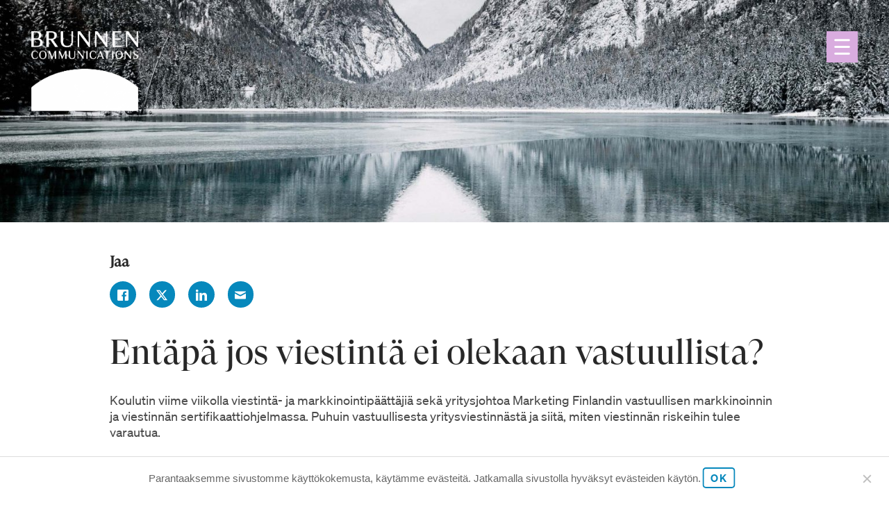

--- FILE ---
content_type: text/html; charset=UTF-8
request_url: https://brunnen.fi/entapa-jos-viestinta-ei-olekaan-vastuullista/
body_size: 26326
content:
<!doctype html><html lang="fi"><head><meta charset="utf-8"><meta http-equiv="x-ua-compatible" content="ie=edge"><meta name="viewport" content="width=device-width, initial-scale=1"> <script>!function(t){"use strict";t.loadCSS||(t.loadCSS=function(){});var e=loadCSS.relpreload={};if(e.support=function(){var e;try{e=t.document.createElement("link").relList.supports("preload")}catch(t){e=!1}return function(){return e}}(),e.bindMediaToggle=function(t){function e(){t.media=a}var a=t.media||"all";t.addEventListener?t.addEventListener("load",e):t.attachEvent&&t.attachEvent("onload",e),setTimeout(function(){t.rel="stylesheet",t.media="only x"}),setTimeout(e,3e3)},e.poly=function(){if(!e.support())for(var a=t.document.getElementsByTagName("link"),n=0;n<a.length;n++){var o=a[n];"preload"!==o.rel||"style"!==o.getAttribute("as")||o.getAttribute("data-loadcss")||(o.setAttribute("data-loadcss",!0),e.bindMediaToggle(o))}},!e.support()){e.poly();var a=t.setInterval(e.poly,500);t.addEventListener?t.addEventListener("load",function(){e.poly(),t.clearInterval(a)}):t.attachEvent&&t.attachEvent("onload",function(){e.poly(),t.clearInterval(a)})}"undefined"!=typeof exports?exports.loadCSS=loadCSS:t.loadCSS=loadCSS}("undefined"!=typeof global?global:this);window.document.documentElement.className = window.document.documentElement.className.replace("no-js","");</script> <link rel="apple-touch-icon" sizes="180x180" href="/apple-touch-icon.png"><link rel="icon" type="image/png" sizes="32x32" href="/favicon-32x32.png"><link rel="icon" type="image/png" sizes="16x16" href="/favicon-16x16.png"><link rel="manifest" href="/site.webmanifest"><link rel="mask-icon" href="/safari-pinned-tab.svg" color="#0098d6"><meta name="msapplication-TileColor" content="#0098d6"><meta name="theme-color" content="#ffffff"><meta name="google-site-verification" content="9qRZDtYFAXEf-XAfI81kdsNtsWrNH501v4S46r7dGFE" /><meta name='robots' content='index, follow, max-image-preview:large, max-snippet:-1, max-video-preview:-1' /><link rel="alternate" hreflang="fi" href="https://brunnen.fi/entapa-jos-viestinta-ei-olekaan-vastuullista/" /><link rel="alternate" hreflang="x-default" href="https://brunnen.fi/entapa-jos-viestinta-ei-olekaan-vastuullista/" /><title>Entäpä jos viestintä ei olekaan vastuullista? - Brunnen Communications - viestintätoimisto</title><meta name="description" content="Yritysten tyypilliset kriisit ovat mainekriisejä. Vastuullinen viestintä vaikuttaa suoraan yrityksen maineeseen." /><link rel="canonical" href="https://brunnen.fi/entapa-jos-viestinta-ei-olekaan-vastuullista/" /><meta property="og:locale" content="fi_FI" /><meta property="og:type" content="article" /><meta property="og:title" content="Entäpä jos viestintä ei olekaan vastuullista? - Brunnen Communications - viestintätoimisto" /><meta property="og:description" content="Yritysten tyypilliset kriisit ovat mainekriisejä. Vastuullinen viestintä vaikuttaa suoraan yrityksen maineeseen." /><meta property="og:url" content="https://brunnen.fi/entapa-jos-viestinta-ei-olekaan-vastuullista/" /><meta property="og:site_name" content="Brunnen Communications - viestintätoimisto" /><meta property="article:publisher" content="https://www.facebook.com/brunnencoms/" /><meta property="article:published_time" content="2023-02-22T15:03:54+00:00" /><meta property="article:modified_time" content="2023-10-26T07:42:02+00:00" /><meta property="og:image" content="https://brunnen.fi/wp-content/uploads/2023/02/Blogi-220223.jpg" /><meta property="og:image:width" content="2500" /><meta property="og:image:height" content="1406" /><meta property="og:image:type" content="image/jpeg" /><meta name="author" content="Taru Nikulainen" /><meta name="twitter:card" content="summary_large_image" /><meta name="twitter:creator" content="@brunnencomms" /><meta name="twitter:site" content="@brunnencomms" /><meta name="twitter:label1" content="Kirjoittanut" /><meta name="twitter:data1" content="Taru Nikulainen" /><meta name="twitter:label2" content="Arvioitu lukuaika" /><meta name="twitter:data2" content="2 minuuttia" /> <script type="application/ld+json" class="yoast-schema-graph">{"@context":"https://schema.org","@graph":[{"@type":"WebPage","@id":"https://brunnen.fi/entapa-jos-viestinta-ei-olekaan-vastuullista/","url":"https://brunnen.fi/entapa-jos-viestinta-ei-olekaan-vastuullista/","name":"Entäpä jos viestintä ei olekaan vastuullista? - Brunnen Communications - viestintätoimisto","isPartOf":{"@id":"https://brunnen.fi/#website"},"primaryImageOfPage":{"@id":"https://brunnen.fi/entapa-jos-viestinta-ei-olekaan-vastuullista/#primaryimage"},"image":{"@id":"https://brunnen.fi/entapa-jos-viestinta-ei-olekaan-vastuullista/#primaryimage"},"thumbnailUrl":"https://brunnen.fi/wp-content/uploads/2023/02/Blogi-220223.jpg","datePublished":"2023-02-22T15:03:54+00:00","dateModified":"2023-10-26T07:42:02+00:00","author":{"@id":"https://brunnen.fi/#/schema/person/62598d9042b04b9f57d13a4330da68a9"},"description":"Yritysten tyypilliset kriisit ovat mainekriisejä. Vastuullinen viestintä vaikuttaa suoraan yrityksen maineeseen.","breadcrumb":{"@id":"https://brunnen.fi/entapa-jos-viestinta-ei-olekaan-vastuullista/#breadcrumb"},"inLanguage":"fi","potentialAction":[{"@type":"ReadAction","target":["https://brunnen.fi/entapa-jos-viestinta-ei-olekaan-vastuullista/"]}]},{"@type":"ImageObject","inLanguage":"fi","@id":"https://brunnen.fi/entapa-jos-viestinta-ei-olekaan-vastuullista/#primaryimage","url":"https://brunnen.fi/wp-content/uploads/2023/02/Blogi-220223.jpg","contentUrl":"https://brunnen.fi/wp-content/uploads/2023/02/Blogi-220223.jpg","width":2500,"height":1406,"caption":"Kuvituskuva."},{"@type":"BreadcrumbList","@id":"https://brunnen.fi/entapa-jos-viestinta-ei-olekaan-vastuullista/#breadcrumb","itemListElement":[{"@type":"ListItem","position":1,"name":"Ajankohtaista","item":"https://brunnen.fi/ajankohtaista/"},{"@type":"ListItem","position":2,"name":"Entäpä jos viestintä ei olekaan vastuullista?"}]},{"@type":"WebSite","@id":"https://brunnen.fi/#website","url":"https://brunnen.fi/","name":"Brunnen Communications - viestintätoimisto","description":"Brunnen on viestintätoimisto, joka auttaa sinua olemaan vaikuttavampi ja tekemään näkyvämpää tulosta.","potentialAction":[{"@type":"SearchAction","target":{"@type":"EntryPoint","urlTemplate":"https://brunnen.fi/?s={search_term_string}"},"query-input":{"@type":"PropertyValueSpecification","valueRequired":true,"valueName":"search_term_string"}}],"inLanguage":"fi"},{"@type":"Person","@id":"https://brunnen.fi/#/schema/person/62598d9042b04b9f57d13a4330da68a9","name":"Taru Nikulainen","image":{"@type":"ImageObject","inLanguage":"fi","@id":"https://brunnen.fi/#/schema/person/image/","url":"https://secure.gravatar.com/avatar/5020eb99694917f5386d3b3ef09755b1bedbecabaefc112a9e226d175084be16?s=96&d=mm&r=g","contentUrl":"https://secure.gravatar.com/avatar/5020eb99694917f5386d3b3ef09755b1bedbecabaefc112a9e226d175084be16?s=96&d=mm&r=g","caption":"Taru Nikulainen"},"description":"Strategiat ja vaikuttaminen ovat myös asiakkaan puolella työskennelleen Tarun ominta osaamista. Hänellä on pitkä kokemus ylimmän johdon konsultoinnista vaativissa muutos- ja kriisitilanteissa."}]}</script> <link href='https://www.googletagmanager.com' rel='preconnect' /><link rel="alternate" title="oEmbed (JSON)" type="application/json+oembed" href="https://brunnen.fi/wp-json/oembed/1.0/embed?url=https%3A%2F%2Fbrunnen.fi%2Fentapa-jos-viestinta-ei-olekaan-vastuullista%2F" /><link rel="alternate" title="oEmbed (XML)" type="text/xml+oembed" href="https://brunnen.fi/wp-json/oembed/1.0/embed?url=https%3A%2F%2Fbrunnen.fi%2Fentapa-jos-viestinta-ei-olekaan-vastuullista%2F&#038;format=xml" /><style id='wp-img-auto-sizes-contain-inline-css' type='text/css'>img:is([sizes=auto i],[sizes^="auto," i]){contain-intrinsic-size:3000px 1500px}
/*# sourceURL=wp-img-auto-sizes-contain-inline-css */</style><link data-optimized="1" rel='stylesheet' id='wp-block-library-css' href='https://brunnen.fi/wp-content/litespeed/css/965d35c1b1ef4f1a67c9849bbe19aa9f.css?ver=9aa9f' type='text/css' media='all' /><style id='wp-block-paragraph-inline-css' type='text/css'>.is-small-text{font-size:.875em}.is-regular-text{font-size:1em}.is-large-text{font-size:2.25em}.is-larger-text{font-size:3em}.has-drop-cap:not(:focus):first-letter{float:left;font-size:8.4em;font-style:normal;font-weight:100;line-height:.68;margin:.05em .1em 0 0;text-transform:uppercase}body.rtl .has-drop-cap:not(:focus):first-letter{float:none;margin-left:.1em}p.has-drop-cap.has-background{overflow:hidden}:root :where(p.has-background){padding:1.25em 2.375em}:where(p.has-text-color:not(.has-link-color)) a{color:inherit}p.has-text-align-left[style*="writing-mode:vertical-lr"],p.has-text-align-right[style*="writing-mode:vertical-rl"]{rotate:180deg}
/*# sourceURL=https://brunnen.fi/wp-includes/blocks/paragraph/style.min.css */</style><style id='global-styles-inline-css' type='text/css'>:root{--wp--preset--aspect-ratio--square: 1;--wp--preset--aspect-ratio--4-3: 4/3;--wp--preset--aspect-ratio--3-4: 3/4;--wp--preset--aspect-ratio--3-2: 3/2;--wp--preset--aspect-ratio--2-3: 2/3;--wp--preset--aspect-ratio--16-9: 16/9;--wp--preset--aspect-ratio--9-16: 9/16;--wp--preset--color--black: #000000;--wp--preset--color--cyan-bluish-gray: #abb8c3;--wp--preset--color--white: #FFF;--wp--preset--color--pale-pink: #f78da7;--wp--preset--color--vivid-red: #cf2e2e;--wp--preset--color--luminous-vivid-orange: #ff6900;--wp--preset--color--luminous-vivid-amber: #fcb900;--wp--preset--color--light-green-cyan: #7bdcb5;--wp--preset--color--vivid-green-cyan: #00d084;--wp--preset--color--pale-cyan-blue: #8ed1fc;--wp--preset--color--vivid-cyan-blue: #0693e3;--wp--preset--color--vivid-purple: #9b51e0;--wp--preset--color--primary: #111;--wp--preset--color--secondary: #111;--wp--preset--color--dark-gray: #111;--wp--preset--color--light-gray: #767676;--wp--preset--gradient--vivid-cyan-blue-to-vivid-purple: linear-gradient(135deg,rgb(6,147,227) 0%,rgb(155,81,224) 100%);--wp--preset--gradient--light-green-cyan-to-vivid-green-cyan: linear-gradient(135deg,rgb(122,220,180) 0%,rgb(0,208,130) 100%);--wp--preset--gradient--luminous-vivid-amber-to-luminous-vivid-orange: linear-gradient(135deg,rgb(252,185,0) 0%,rgb(255,105,0) 100%);--wp--preset--gradient--luminous-vivid-orange-to-vivid-red: linear-gradient(135deg,rgb(255,105,0) 0%,rgb(207,46,46) 100%);--wp--preset--gradient--very-light-gray-to-cyan-bluish-gray: linear-gradient(135deg,rgb(238,238,238) 0%,rgb(169,184,195) 100%);--wp--preset--gradient--cool-to-warm-spectrum: linear-gradient(135deg,rgb(74,234,220) 0%,rgb(151,120,209) 20%,rgb(207,42,186) 40%,rgb(238,44,130) 60%,rgb(251,105,98) 80%,rgb(254,248,76) 100%);--wp--preset--gradient--blush-light-purple: linear-gradient(135deg,rgb(255,206,236) 0%,rgb(152,150,240) 100%);--wp--preset--gradient--blush-bordeaux: linear-gradient(135deg,rgb(254,205,165) 0%,rgb(254,45,45) 50%,rgb(107,0,62) 100%);--wp--preset--gradient--luminous-dusk: linear-gradient(135deg,rgb(255,203,112) 0%,rgb(199,81,192) 50%,rgb(65,88,208) 100%);--wp--preset--gradient--pale-ocean: linear-gradient(135deg,rgb(255,245,203) 0%,rgb(182,227,212) 50%,rgb(51,167,181) 100%);--wp--preset--gradient--electric-grass: linear-gradient(135deg,rgb(202,248,128) 0%,rgb(113,206,126) 100%);--wp--preset--gradient--midnight: linear-gradient(135deg,rgb(2,3,129) 0%,rgb(40,116,252) 100%);--wp--preset--font-size--small: 19.5px;--wp--preset--font-size--medium: 20px;--wp--preset--font-size--large: 36.5px;--wp--preset--font-size--x-large: 42px;--wp--preset--font-size--normal: 22px;--wp--preset--font-size--huge: 49.5px;--wp--preset--spacing--20: 0.44rem;--wp--preset--spacing--30: 0.67rem;--wp--preset--spacing--40: 1rem;--wp--preset--spacing--50: 1.5rem;--wp--preset--spacing--60: 2.25rem;--wp--preset--spacing--70: 3.38rem;--wp--preset--spacing--80: 5.06rem;--wp--preset--shadow--natural: 6px 6px 9px rgba(0, 0, 0, 0.2);--wp--preset--shadow--deep: 12px 12px 50px rgba(0, 0, 0, 0.4);--wp--preset--shadow--sharp: 6px 6px 0px rgba(0, 0, 0, 0.2);--wp--preset--shadow--outlined: 6px 6px 0px -3px rgb(255, 255, 255), 6px 6px rgb(0, 0, 0);--wp--preset--shadow--crisp: 6px 6px 0px rgb(0, 0, 0);}:where(.is-layout-flex){gap: 0.5em;}:where(.is-layout-grid){gap: 0.5em;}body .is-layout-flex{display: flex;}.is-layout-flex{flex-wrap: wrap;align-items: center;}.is-layout-flex > :is(*, div){margin: 0;}body .is-layout-grid{display: grid;}.is-layout-grid > :is(*, div){margin: 0;}:where(.wp-block-columns.is-layout-flex){gap: 2em;}:where(.wp-block-columns.is-layout-grid){gap: 2em;}:where(.wp-block-post-template.is-layout-flex){gap: 1.25em;}:where(.wp-block-post-template.is-layout-grid){gap: 1.25em;}.has-black-color{color: var(--wp--preset--color--black) !important;}.has-cyan-bluish-gray-color{color: var(--wp--preset--color--cyan-bluish-gray) !important;}.has-white-color{color: var(--wp--preset--color--white) !important;}.has-pale-pink-color{color: var(--wp--preset--color--pale-pink) !important;}.has-vivid-red-color{color: var(--wp--preset--color--vivid-red) !important;}.has-luminous-vivid-orange-color{color: var(--wp--preset--color--luminous-vivid-orange) !important;}.has-luminous-vivid-amber-color{color: var(--wp--preset--color--luminous-vivid-amber) !important;}.has-light-green-cyan-color{color: var(--wp--preset--color--light-green-cyan) !important;}.has-vivid-green-cyan-color{color: var(--wp--preset--color--vivid-green-cyan) !important;}.has-pale-cyan-blue-color{color: var(--wp--preset--color--pale-cyan-blue) !important;}.has-vivid-cyan-blue-color{color: var(--wp--preset--color--vivid-cyan-blue) !important;}.has-vivid-purple-color{color: var(--wp--preset--color--vivid-purple) !important;}.has-black-background-color{background-color: var(--wp--preset--color--black) !important;}.has-cyan-bluish-gray-background-color{background-color: var(--wp--preset--color--cyan-bluish-gray) !important;}.has-white-background-color{background-color: var(--wp--preset--color--white) !important;}.has-pale-pink-background-color{background-color: var(--wp--preset--color--pale-pink) !important;}.has-vivid-red-background-color{background-color: var(--wp--preset--color--vivid-red) !important;}.has-luminous-vivid-orange-background-color{background-color: var(--wp--preset--color--luminous-vivid-orange) !important;}.has-luminous-vivid-amber-background-color{background-color: var(--wp--preset--color--luminous-vivid-amber) !important;}.has-light-green-cyan-background-color{background-color: var(--wp--preset--color--light-green-cyan) !important;}.has-vivid-green-cyan-background-color{background-color: var(--wp--preset--color--vivid-green-cyan) !important;}.has-pale-cyan-blue-background-color{background-color: var(--wp--preset--color--pale-cyan-blue) !important;}.has-vivid-cyan-blue-background-color{background-color: var(--wp--preset--color--vivid-cyan-blue) !important;}.has-vivid-purple-background-color{background-color: var(--wp--preset--color--vivid-purple) !important;}.has-black-border-color{border-color: var(--wp--preset--color--black) !important;}.has-cyan-bluish-gray-border-color{border-color: var(--wp--preset--color--cyan-bluish-gray) !important;}.has-white-border-color{border-color: var(--wp--preset--color--white) !important;}.has-pale-pink-border-color{border-color: var(--wp--preset--color--pale-pink) !important;}.has-vivid-red-border-color{border-color: var(--wp--preset--color--vivid-red) !important;}.has-luminous-vivid-orange-border-color{border-color: var(--wp--preset--color--luminous-vivid-orange) !important;}.has-luminous-vivid-amber-border-color{border-color: var(--wp--preset--color--luminous-vivid-amber) !important;}.has-light-green-cyan-border-color{border-color: var(--wp--preset--color--light-green-cyan) !important;}.has-vivid-green-cyan-border-color{border-color: var(--wp--preset--color--vivid-green-cyan) !important;}.has-pale-cyan-blue-border-color{border-color: var(--wp--preset--color--pale-cyan-blue) !important;}.has-vivid-cyan-blue-border-color{border-color: var(--wp--preset--color--vivid-cyan-blue) !important;}.has-vivid-purple-border-color{border-color: var(--wp--preset--color--vivid-purple) !important;}.has-vivid-cyan-blue-to-vivid-purple-gradient-background{background: var(--wp--preset--gradient--vivid-cyan-blue-to-vivid-purple) !important;}.has-light-green-cyan-to-vivid-green-cyan-gradient-background{background: var(--wp--preset--gradient--light-green-cyan-to-vivid-green-cyan) !important;}.has-luminous-vivid-amber-to-luminous-vivid-orange-gradient-background{background: var(--wp--preset--gradient--luminous-vivid-amber-to-luminous-vivid-orange) !important;}.has-luminous-vivid-orange-to-vivid-red-gradient-background{background: var(--wp--preset--gradient--luminous-vivid-orange-to-vivid-red) !important;}.has-very-light-gray-to-cyan-bluish-gray-gradient-background{background: var(--wp--preset--gradient--very-light-gray-to-cyan-bluish-gray) !important;}.has-cool-to-warm-spectrum-gradient-background{background: var(--wp--preset--gradient--cool-to-warm-spectrum) !important;}.has-blush-light-purple-gradient-background{background: var(--wp--preset--gradient--blush-light-purple) !important;}.has-blush-bordeaux-gradient-background{background: var(--wp--preset--gradient--blush-bordeaux) !important;}.has-luminous-dusk-gradient-background{background: var(--wp--preset--gradient--luminous-dusk) !important;}.has-pale-ocean-gradient-background{background: var(--wp--preset--gradient--pale-ocean) !important;}.has-electric-grass-gradient-background{background: var(--wp--preset--gradient--electric-grass) !important;}.has-midnight-gradient-background{background: var(--wp--preset--gradient--midnight) !important;}.has-small-font-size{font-size: var(--wp--preset--font-size--small) !important;}.has-medium-font-size{font-size: var(--wp--preset--font-size--medium) !important;}.has-large-font-size{font-size: var(--wp--preset--font-size--large) !important;}.has-x-large-font-size{font-size: var(--wp--preset--font-size--x-large) !important;}
/*# sourceURL=global-styles-inline-css */</style><style id='classic-theme-styles-inline-css' type='text/css'>/*! This file is auto-generated */
.wp-block-button__link{color:#fff;background-color:#32373c;border-radius:9999px;box-shadow:none;text-decoration:none;padding:calc(.667em + 2px) calc(1.333em + 2px);font-size:1.125em}.wp-block-file__button{background:#32373c;color:#fff;text-decoration:none}
/*# sourceURL=/wp-includes/css/classic-themes.min.css */</style><link data-optimized="1" rel='stylesheet' id='contact-form-7-css' href='https://brunnen.fi/wp-content/litespeed/css/0fe3e6e1e4a07a5a29fdb75bba615e1c.css?ver=15e1c' type='text/css' media='all' /><link data-optimized="1" rel='stylesheet' id='cookie-notice-front-css' href='https://brunnen.fi/wp-content/litespeed/css/1f000a16a1df4b174694160589ec48d7.css?ver=c48d7' type='text/css' media='all' /><link data-optimized="1" rel='stylesheet' id='base/css-css' href='https://brunnen.fi/wp-content/litespeed/css/282fdb2989527dd5eb3a742c7cfbc474.css?ver=bc474' type='text/css' media='all' /><meta name="generator" content="WPML ver:4.8.6 stt:1,18;" /><style type="text/css">.recentcomments a{display:inline !important;padding:0 !important;margin:0 !important;}</style></head><body class="wp-singular post-template-default single single-post postid-6599 single-format-standard wp-embed-responsive wp-theme-base cookies-not-set entapa-jos-viestinta-ei-olekaan-vastuullista">
<!--[if IE]><div class="alert alert-warning">
You are using an <strong>outdated</strong> browser. Please <a href="http://browsehappy.com/">upgrade your browser</a> to improve your experience.</div>
<![endif]-->
<a class="brand" href="https://brunnen.fi/" aria-label="Brunnen Communications &#8211; viestintätoimisto">
<img data-lazyloaded="1" src="[data-uri]" data-src="https://brunnen.fi/wp-content/uploads/2021/06/brunnen-logo-white.png" alt="Brunnen Communications &#8211; viestintätoimisto"/><noscript><img src="https://brunnen.fi/wp-content/uploads/2021/06/brunnen-logo-white.png" alt="Brunnen Communications &#8211; viestintätoimisto"/></noscript>
</a>
<a href="#" class="toggle-nav js-toggle-nav" aria-controls="main-nav" aria-expanded="false" aria-label="Open nav" title="Main Menu">
<svg xmlns="http://www.w3.org/2000/svg" viewBox="0 0 60 60" >
<g>
<path d="M45,17c0-1.1-0.9-2-2-2H17c-1.1,0-2,0.9-2,2c0,1.1,0.9,2,2,2h26C44.1,19,45,18.1,45,17L45,17z"/>
<path d="M45,30c0-1.1-0.9-2-2-2H17c-1.1,0-2,0.9-2,2c0,1.1,0.9,2,2,2h26C44.1,32,45,31.1,45,30L45,30z"/>
<path d="M45,43c0-1.1-0.9-2-2-2H17c-1.1,0-2,0.9-2,2c0,1.1,0.9,2,2,2h26C44.1,45,45,44.1,45,43L45,43z"/>
</g>
</svg>
</a><nav class="main-nav" id="main-nav">
<a href="#" class="toggle-nav--close js-close-nav" aria-controls="main-nav" aria-expanded="false" aria-label="Close nav" title="Main Menu">
<svg><use xlink:href="#close" /></svg>
</a><form role="search" method="get" class="search-form" action="https://brunnen.fi/">
<label>
<span class="screen-reader-text">Etsi:</span>
<input type="search" class="search-field"
placeholder="Etsi"
value="" name="s"
title="Etsi:" />
</label>
<button type="submit" class="search-submit" aria-label="Etsi:">
<svg class=""><use xmlns:xlink="http://www.w3.org/1999/xlink" xlink:href="#magnifying-glass"></use></svg>
</button></form><ul id="menu-main-menu" class="menu"><li id="menu-item-701" class="menu-item menu-item-type-post_type menu-item-object-page menu-item-home menu-item-701"><a href="https://brunnen.fi/">Etusivu</a></li><li id="menu-item-708" class="menu-item menu-item-type-post_type menu-item-object-page menu-item-has-children menu-item-708"><a href="https://brunnen.fi/palvelut-strategiset-viestintapalvelut/">Palvelut</a><ul class="sub-menu"><li id="menu-item-709" class="menu-item menu-item-type-post_type menu-item-object-page menu-item-709"><a href="https://brunnen.fi/palvelut-strategiset-viestintapalvelut/strategiat-ja-strateginen-viestinta/">Strategiat</a></li><li id="menu-item-1007" class="menu-item menu-item-type-post_type menu-item-object-page menu-item-1007"><a href="https://brunnen.fi/palvelut-strategiset-viestintapalvelut/maine-ja-mediaviestinta/">Maine</a></li><li id="menu-item-1001" class="menu-item menu-item-type-post_type menu-item-object-page menu-item-1001"><a href="https://brunnen.fi/palvelut-strategiset-viestintapalvelut/poikkeustilanteet-ja-kriisiviestinta/">Poikkeustilanteet</a></li><li id="menu-item-9618" class="menu-item menu-item-type-post_type menu-item-object-page menu-item-9618"><a href="https://brunnen.fi/palvelut-strategiset-viestintapalvelut/auditointi/">Auditointi</a></li><li id="menu-item-1004" class="menu-item menu-item-type-post_type menu-item-object-page menu-item-1004"><a href="https://brunnen.fi/palvelut-strategiset-viestintapalvelut/tyoyhteisot-ja-sisainen-viestinta/">Työyhteisöt</a></li><li id="menu-item-1005" class="menu-item menu-item-type-post_type menu-item-object-page menu-item-1005"><a href="https://brunnen.fi/palvelut-strategiset-viestintapalvelut/brandi-ja-markkinointiviestinta/">Brändi</a></li><li id="menu-item-9055" class="menu-item menu-item-type-post_type menu-item-object-page menu-item-9055"><a href="https://brunnen.fi/palvelut-strategiset-viestintapalvelut/vastuullisuus/">Vastuullisuus</a></li><li id="menu-item-1006" class="menu-item menu-item-type-post_type menu-item-object-page menu-item-1006"><a href="https://brunnen.fi/palvelut-strategiset-viestintapalvelut/hankkeet-ja-hankeviestinta/">Hankkeet</a></li><li id="menu-item-1003" class="menu-item menu-item-type-post_type menu-item-object-page menu-item-1003"><a href="https://brunnen.fi/palvelut-strategiset-viestintapalvelut/viestintavalmennus/">Valmennukset</a></li></ul></li><li id="menu-item-1076" class="menu-item menu-item-type-post_type menu-item-object-page menu-item-1076"><a href="https://brunnen.fi/brunnen-lyhyesti/">Brunnen lyhyesti</a></li><li id="menu-item-703" class="menu-item menu-item-type-post_type menu-item-object-page menu-item-703"><a href="https://brunnen.fi/ihmiset/">Ihmiset</a></li><li id="menu-item-837" class="menu-item menu-item-type-post_type menu-item-object-page current_page_parent menu-item-has-children menu-item-837"><a href="https://brunnen.fi/ajankohtaista/">Ajankohtaista</a><ul class="sub-menu"><li id="menu-item-2175" class="menu-item menu-item-type-taxonomy menu-item-object-category current-post-ancestor current-menu-parent current-post-parent menu-item-2175"><a href="https://brunnen.fi/category/blogi/">Blogit</a></li><li id="menu-item-2176" class="menu-item menu-item-type-taxonomy menu-item-object-category menu-item-2176"><a href="https://brunnen.fi/category/referenssit/">Referenssit</a></li></ul></li><li id="menu-item-870" class="menu-item menu-item-type-post_type menu-item-object-page menu-item-870"><a href="https://brunnen.fi/ota-yhteytta/">Ota yhteyttä</a></li><li id="menu-item-719" class="menu-newsletter menu-item menu-item-type-post_type menu-item-object-page menu-item-719"><a href="https://brunnen.fi/tilaa-uutiskirjeemme/">Tilaa uutiskirjeemme</a></li><li id="menu-item-2640" class="menu-item menu-item-type-custom menu-item-object-custom menu-item-2640"><a href="https://brunnen.fi/en/">In English</a></li></ul><ul class="some-links"><li><a class="js-some-link some-button some-button--linkedin" href="https://www.linkedin.com/company/brunnen-communications-oy" target="_blank" rel="noopener" aria-label="Brunnen Communications &#8211; viestintätoimisto Linkedin"><svg class=""><use xlink:href="#linkedin"></use></svg></a></li><li><a class="js-some-link some-button some-button--instagram" href="https://www.instagram.com/brunnencomms/" target="_blank" rel="noopener" aria-label="Brunnen Communications &#8211; viestintätoimisto Instagram"><svg class=""><use xlink:href="#instagram"></use></svg></a></li><li><a class="js-some-link some-button some-button--bluesky" href="https://bsky.app/profile/brunnen.fi" target="_blank" rel="noopener" aria-label="Brunnen Communications &#8211; viestintätoimisto Bluesky"><svg class=""><use xlink:href="#bluesky"></use></svg></a></li><li><a class="js-some-link some-button some-button--twitter" href="http://twitter.com/brunnencomms" target="_blank" rel="noopener" aria-label="Brunnen Communications &#8211; viestintätoimisto Twitter"><svg class=""><use xlink:href="#x-tw"></use></svg></a></li><li><a class="js-some-link some-button some-button--facebook" href="https://www.facebook.com/brunnencomms/" target="_blank" rel="noopener" aria-label="Brunnen Communications &#8211; viestintätoimisto Facebook"><svg class=""><use xlink:href="#facebook-f"></use></svg></a></li></ul></nav><div class="l-page l-container" role="document"><div class="l-inside"><main class="main"><article class="post-6599 post type-post status-publish format-standard has-post-thumbnail hentry category-blogi tag-etiikka tag-johtaminen tag-kriisi tag-maine tag-poikkeustilanne tag-strategia tag-vastuullisuus tag-viestinta"><header class="l-container hero alignfull"><div class="l-container__bg">
<img data-lazyloaded="1" src="[data-uri]" data-src="https://brunnen.fi/wp-content/uploads/2023/02/Blogi-220223-1024x576.jpg" alt="Kuvituskuva." data-srcset="https://brunnen.fi/wp-content/uploads/2023/02/Blogi-220223.jpg 2500w, https://brunnen.fi/wp-content/uploads/2023/02/Blogi-220223-300x169.jpg 300w, https://brunnen.fi/wp-content/uploads/2023/02/Blogi-220223-1024x576.jpg 1024w, https://brunnen.fi/wp-content/uploads/2023/02/Blogi-220223-768x432.jpg 768w, https://brunnen.fi/wp-content/uploads/2023/02/Blogi-220223-1536x864.jpg 1536w, https://brunnen.fi/wp-content/uploads/2023/02/Blogi-220223-2048x1152.jpg 2048w" data-sizes="100vw" class="bg-img"><noscript><img src="https://brunnen.fi/wp-content/uploads/2023/02/Blogi-220223-1024x576.jpg" alt="Kuvituskuva." srcset="https://brunnen.fi/wp-content/uploads/2023/02/Blogi-220223.jpg 2500w, https://brunnen.fi/wp-content/uploads/2023/02/Blogi-220223-300x169.jpg 300w, https://brunnen.fi/wp-content/uploads/2023/02/Blogi-220223-1024x576.jpg 1024w, https://brunnen.fi/wp-content/uploads/2023/02/Blogi-220223-768x432.jpg 768w, https://brunnen.fi/wp-content/uploads/2023/02/Blogi-220223-1536x864.jpg 1536w, https://brunnen.fi/wp-content/uploads/2023/02/Blogi-220223-2048x1152.jpg 2048w" sizes="100vw" class="bg-img"></noscript></div><div class="l-inside"><div class="l-row l-justify--center l-row--center l-align-center"><div class="l-cell l-s-12 l-content-column"></div></div></div></header><div class="post--content"><div class="share-buttons"><h4>Jaa</h4><a class="js-share-button share-button share-button--facebook js-social-window" href="http://www.facebook.com/sharer/sharer.php?u=https%3A%2F%2Fbrunnen.fi%2Fentapa-jos-viestinta-ei-olekaan-vastuullista%2F&title=Entäpä jos viestintä ei olekaan vastuullista?"><svg class=""><use xlink:href="#facebook"></use></svg></a>
<a class="js-share-button share-button share-button--twitter js-social-window" href="http://twitter.com/intent/tweet?url=https%3A%2F%2Fbrunnen.fi%2Fentapa-jos-viestinta-ei-olekaan-vastuullista%2F"><svg class=""><use xlink:href="#x-tw"></use></svg></a>
<a class="js-share-button share-button share-button--linkedin js-social-window" href="https://www.linkedin.com/sharing/share-offsite/?url=https%3A%2F%2Fbrunnen.fi%2Fentapa-jos-viestinta-ei-olekaan-vastuullista%2F&title=Entäpä jos viestintä ei olekaan vastuullista?&source=https://brunnen.fi"><svg class=""><use xlink:href="#linkedin"></use></svg></a>
<a class="js-share-button share-button share-button--email" href="mailto:?Subject=Entäpä jos viestintä ei olekaan vastuullista?&amp;Body=https%3A%2F%2Fbrunnen.fi%2Fentapa-jos-viestinta-ei-olekaan-vastuullista%2F"><svg class=""><use xlink:href="#mail"></use></svg></a></div><h1>Entäpä jos viestintä ei olekaan vastuullista?</h1><p>Koulutin viime viikolla viestintä- ja markkinointipäättäjiä sekä yritysjohtoa Marketing Finlandin vastuullisen markkinoinnin ja viestinnän sertifikaattiohjelmassa. Puhuin vastuullisesta yritysviestinnästä ja siitä, miten viestinnän riskeihin tulee varautua.</p><p>Maine ja vastuullisuus. Usein toistuvat sanaparit. Varmasti siksi, että vastuullinen toiminta ja siitä kertova viestintä vaikuttavat suoraan <a href="https://brunnen.fi/palvelut-strategiset-viestintapalvelut/maine-ja-mediaviestinta/">yrityksen maineeseen</a>. Tavallisimmat kriisit ovat tänä päivänä maine- eli siis vastuullisuuskriisejä. Olennaista on mielestäni se, miten sidosryhmät kokevat yrityksen vastuullisuuden.</p><p>Otan esimerkin. Jos työnantaja kohtelee työyhteisöä huonosti, mutta on samaan aikaan toimissaan vastuullinen ulkoisille sidosryhmilleen, niin mitä tuosta voi muuta seurata kuin huono maine.&nbsp;Yksikään organisaatio ei voi enää tuudittautua siihen, että sisäiset asiat pysyvät vain organisaation sisällä.&nbsp;Jokainen meistä tietää, miten nopea some on. Kuten eräs koulutukseen osallistuja totesi: vielä muutama vuosi sitten en uskonut siihen, että yksi tviitti voisi saada aikaan julkisuusmyrskyn. Nyt tiedän, että se voi.”</p><p>Kun puhutaan viestinnän riskeistä, mitättömältä tuntuvilla asioilla voi olla jättimäinen vaikutus. Sama havainto kuin sisäisiin sidosryhmiin pätee myös ulkoisiin: niihin pieneltä näyttäviin yleisöihin, joilla on valtaa&nbsp;ja legitimiteettiä ohjata tai ainakin vaikuttaa yrityksen liiketoimintaan.</p><p>Joskus tällaisia mikroyleisöjä vähätellään, koska ne edustavat niin näkymätöntä ja näennäisesti rajattua joukkoa. Mutta ei se määrä, vaan vaikutusvalta, verkostot ja viestinnällinen kyvykkyys. Jos tämä joukko osaa viestiä ymmärrettävästi ja sielua koskettavasti, on sillä usein nopeasti laaja seuraaja- eli luottojoukko.&nbsp;Silloin maine on jo vaakalaudalla: vastuullisuuden ja maineen liitto on pyhä.&nbsp;</p><p><a href="https://brunnen.fi/palvelut-strategiset-viestintapalvelut/poikkeustilanteet-ja-kriisiviestinta/">Poikkeustilanteissa</a> viestimisessä auttavat kaksi asiaa: valmistautuminen ehdottomasti jo hyvän sään aikana sekä reagointinopeus. Reagointinopeus ei kuitenkaan tarkoita sähköjäniksenä olemista. Tarkoitan hallittua keskustelunavausta tai -jatkoa sidosryhmien kanssa riittävän aikaisin, ennen kuin usein väärät tulkinnat tai tiedonpuute saavat vallan.&nbsp;</p><p>Altavastaajaksi joutuminen on aina perin ikävää, sillä siinä harvoin voittaa. Sidosryhmät haluavat ymmärtää, mitä tapahtui ja kuka teki sen mitä teki. Siksi myös viestinnän avoimuus, rehellisyys sekä oma lempparini tunneäly kannattaa painaa mieleen. Arroganttius tai tekeytyminen kuolleeksi vievät vastuulliselta toiminnalta kokonaan pohjan pois.</p><p>Poikkeustilannetta ei kuitenkaan kannata pelätä. Siitä oppii paljon ja mikä parasta, johdon keskinäinen luottamus vahvistuu, kun kaikkeen eteen tulevaan löytyvät yhteiset nuotit.</p><p>Haluatko tietää lisää vastuullisuuden ja eettisen toiminnan palveluistamme? <a href="https://brunnen.fi/palvelut-strategiset-viestintapalvelut/vastuullisuus-ja-etiikka/">Lue</a>.</p><p>Tutustu Marketing Finlandin sivuilla vastuullisen markkinoinnin ja viestinnän <a href="https://www.marketingfinland.fi/vastuullisen-markkinoinnin-ja-viestinnan-sertifikaattiohjelma/">sertifikaattiohjelmaan</a>.</p><p></p></div><div class="l-container wp-block-acf-container wp-block-acf-people alignwide "><div class="wp-block-acf-content"><div class="l-inside "><div class="l-row l-justify--start l-row--center" style="margin-bottom: 1rem; padding-top: 1rem;"><div class="l-cell l-s-12 l-content-column l-m-6">
<img data-lazyloaded="1" src="[data-uri]" data-src="https://brunnen.fi/wp-content/uploads/2025/11/Taru-prese.png" alt="Taru Nikulainen"><noscript><img src="https://brunnen.fi/wp-content/uploads/2025/11/Taru-prese.png" alt="Taru Nikulainen"></noscript></div><div class="l-cell l-s-12 l-content-column l-m-6"><h3>Taru Nikulainen</h3><div class="person-desc"><p>Toimitusjohtajana ja johtavana konsulttina keskityn erityisesti kriisi- ja poikkeustilanteiden johtamiseen ja viestintään sekä strategisiin toimeksiantoihin. Viestinnän strategiset linjaukset ja vaikuttavuuden määrittely ovat minulle tuttuja.</p></div><p>
<a href="https://fi.linkedin.com/in/taru-nikulainen-15b9471a" target="_blank" rel="noopener" aria-label="Taru Nikulainen LinkeIn"><svg><use xlink:href="#linkedin" /></svg></a>
<a href="https://twitter.com/tarunikulainen" target="_blank" rel="noopener" aria-label="Taru Nikulainen Twitter"><svg><use xlink:href="#x-tw" /></svg></a></p></div></div></div></div></div></article></main></div></div><div class="page-nav"></div><footer class="l-container footer"><div class="l-inside"><div class="l-row"><div class="l-cell l-s-12 l-align-center">
<svg><use xlink:href="#brunnen-text-logo" /></svg></div><div class="l-cell l-s-12 l-m-6"><p><a href="https://maps.app.goo.gl/Nh1WBeEH4Bev2HyG7">Kalevankatu 6, 6. krs.</a><br />
<a href="https://maps.app.goo.gl/Nh1WBeEH4Bev2HyG7">00100 Helsinki</a><br />
<a href="tel:+358 50 325 7347">tel. +358 50 325 7347</a><br />
<a href="mailto:info@brunnen.fi">info@brunnen.fi</a></p><ul class="some-links"><li><a class="js-some-link some-button some-button--linkedin" href="https://www.linkedin.com/company/brunnen-communications-oy" target="_blank" rel="noopener" aria-label="Brunnen Communications &#8211; viestintätoimisto Linkedin"><svg class=""><use xlink:href="#linkedin"></use></svg></a></li><li><a class="js-some-link some-button some-button--instagram" href="https://www.instagram.com/brunnencomms/" target="_blank" rel="noopener" aria-label="Brunnen Communications &#8211; viestintätoimisto Instagram"><svg class=""><use xlink:href="#instagram"></use></svg></a></li><li><a class="js-some-link some-button some-button--bluesky" href="https://bsky.app/profile/brunnen.fi" target="_blank" rel="noopener" aria-label="Brunnen Communications &#8211; viestintätoimisto Bluesky"><svg class=""><use xlink:href="#bluesky"></use></svg></a></li><li><a class="js-some-link some-button some-button--twitter" href="http://twitter.com/brunnencomms" target="_blank" rel="noopener" aria-label="Brunnen Communications &#8211; viestintätoimisto Twitter"><svg class=""><use xlink:href="#x-tw"></use></svg></a></li><li><a class="js-some-link some-button some-button--facebook" href="https://www.facebook.com/brunnencomms/" target="_blank" rel="noopener" aria-label="Brunnen Communications &#8211; viestintätoimisto Facebook"><svg class=""><use xlink:href="#facebook-f"></use></svg></a></li></ul></div><div class="l-cell l-s-12 l-m-6 hide-to-smallmed"><p>Y-tunnus: 2371344-1</p><p><strong>Laskutusosoite:</strong><br />
Operaattori: Apix Messaging Oy<br />
Välittäjätunnus: 003723327487<br />
Verkkolaskuosoite: 003723713441</p></div><div class="l-cell l-s-12 footer-lower"><p><img data-lazyloaded="1" src="[data-uri]" decoding="async" class="aligncenter wp-image-7365 size-medium" data-src="https://brunnen.fi/wp-content/uploads/2023/12/vuoden-viestintatoimisto-2022-valkoinen-muokattu-e1702044607281-300x146.png" alt="" width="300" height="146" data-srcset="https://brunnen.fi/wp-content/uploads/2023/12/vuoden-viestintatoimisto-2022-valkoinen-muokattu-e1702044607281-300x146.png 300w, https://brunnen.fi/wp-content/uploads/2023/12/vuoden-viestintatoimisto-2022-valkoinen-muokattu-e1702044607281-1024x499.png 1024w, https://brunnen.fi/wp-content/uploads/2023/12/vuoden-viestintatoimisto-2022-valkoinen-muokattu-e1702044607281-768x374.png 768w, https://brunnen.fi/wp-content/uploads/2023/12/vuoden-viestintatoimisto-2022-valkoinen-muokattu-e1702044607281.png 1250w" data-sizes="(max-width: 300px) 100vw, 300px" /><noscript><img decoding="async" class="aligncenter wp-image-7365 size-medium" src="https://brunnen.fi/wp-content/uploads/2023/12/vuoden-viestintatoimisto-2022-valkoinen-muokattu-e1702044607281-300x146.png" alt="" width="300" height="146" srcset="https://brunnen.fi/wp-content/uploads/2023/12/vuoden-viestintatoimisto-2022-valkoinen-muokattu-e1702044607281-300x146.png 300w, https://brunnen.fi/wp-content/uploads/2023/12/vuoden-viestintatoimisto-2022-valkoinen-muokattu-e1702044607281-1024x499.png 1024w, https://brunnen.fi/wp-content/uploads/2023/12/vuoden-viestintatoimisto-2022-valkoinen-muokattu-e1702044607281-768x374.png 768w, https://brunnen.fi/wp-content/uploads/2023/12/vuoden-viestintatoimisto-2022-valkoinen-muokattu-e1702044607281.png 1250w" sizes="(max-width: 300px) 100vw, 300px" /></noscript></p><h5>Olemme ykkönen asiakkaan liiketoiminnan ymmärtämisessä (Taloustutkimus 2023)</h5><p>&nbsp;</p><p><a href="https://prboutiques.com/"><img data-lazyloaded="1" src="[data-uri]" decoding="async" class="alignnone wp-image-3623 " data-src="https://brunnen.fi/wp-content/uploads/2020/08/PRBI-logo2-white-300x43.png" alt="PRBI-logo" width="258" height="37" data-srcset="https://brunnen.fi/wp-content/uploads/2020/08/PRBI-logo2-white-300x43.png 300w, https://brunnen.fi/wp-content/uploads/2020/08/PRBI-logo2-white.png 329w" data-sizes="(max-width: 258px) 100vw, 258px" /><noscript><img decoding="async" class="alignnone wp-image-3623 " src="https://brunnen.fi/wp-content/uploads/2020/08/PRBI-logo2-white-300x43.png" alt="PRBI-logo" width="258" height="37" srcset="https://brunnen.fi/wp-content/uploads/2020/08/PRBI-logo2-white-300x43.png 300w, https://brunnen.fi/wp-content/uploads/2020/08/PRBI-logo2-white.png 329w" sizes="(max-width: 258px) 100vw, 258px" /></noscript> </a><a href="https://ccn-europe.com/" target="_blank" rel="noopener"><img data-lazyloaded="1" src="[data-uri]" decoding="async" class="alignnone wp-image-9679 size-medium" data-src="https://brunnen.fi/wp-content/uploads/2025/09/ccne-logo-valkoinen-300x61.png" alt="" width="300" height="61" data-srcset="https://brunnen.fi/wp-content/uploads/2025/09/ccne-logo-valkoinen-300x61.png 300w, https://brunnen.fi/wp-content/uploads/2025/09/ccne-logo-valkoinen.png 330w" data-sizes="(max-width: 300px) 100vw, 300px" /><noscript><img decoding="async" class="alignnone wp-image-9679 size-medium" src="https://brunnen.fi/wp-content/uploads/2025/09/ccne-logo-valkoinen-300x61.png" alt="" width="300" height="61" srcset="https://brunnen.fi/wp-content/uploads/2025/09/ccne-logo-valkoinen-300x61.png 300w, https://brunnen.fi/wp-content/uploads/2025/09/ccne-logo-valkoinen.png 330w" sizes="(max-width: 300px) 100vw, 300px" /></noscript></a></p><p><a href="https://www.marketingfinland.fi/">     <img data-lazyloaded="1" src="[data-uri]" decoding="async" class="alignnone wp-image-4122" data-src="https://brunnen.fi/wp-content/uploads/2021/01/MF.png" alt="Marketing Finland ja Brunnen" width="121" height="41" /><noscript><img decoding="async" class="alignnone wp-image-4122" src="https://brunnen.fi/wp-content/uploads/2021/01/MF.png" alt="Marketing Finland ja Brunnen" width="121" height="41" /></noscript>    </a><a href="https://www.marketingfinland.fi/"> </a><a href="https://www.hansel.fi/" target="_blank" rel="noopener"><img data-lazyloaded="1" src="[data-uri]" decoding="async" class="alignnone wp-image-4376" data-src="https://brunnen.fi/wp-content/uploads/2021/05/julkishallinnon_sopimustoimittaja_200_musta-300x113.png" alt="" width="140" height="53" data-srcset="https://brunnen.fi/wp-content/uploads/2021/05/julkishallinnon_sopimustoimittaja_200_musta-300x113.png 300w, https://brunnen.fi/wp-content/uploads/2021/05/julkishallinnon_sopimustoimittaja_200_musta.png 424w" data-sizes="(max-width: 140px) 100vw, 140px" /><noscript><img decoding="async" class="alignnone wp-image-4376" src="https://brunnen.fi/wp-content/uploads/2021/05/julkishallinnon_sopimustoimittaja_200_musta-300x113.png" alt="" width="140" height="53" srcset="https://brunnen.fi/wp-content/uploads/2021/05/julkishallinnon_sopimustoimittaja_200_musta-300x113.png 300w, https://brunnen.fi/wp-content/uploads/2021/05/julkishallinnon_sopimustoimittaja_200_musta.png 424w" sizes="(max-width: 140px) 100vw, 140px" /></noscript> </a><a href="https://avoimuusrekisteri.fi/perustietoa/hyva-edunvalvontatapa"><img data-lazyloaded="1" src="[data-uri]" decoding="async" class="alignnone wp-image-9971" data-src="https://brunnen.fi/wp-content/uploads/2025/12/Avoimuusrekisteri-hyva-edunvalvontatapa-300x300.png" alt="Noudatamme hyvää edunvalvontapaa - Avoimuusrekisterin leima" width="90" height="90" data-srcset="https://brunnen.fi/wp-content/uploads/2025/12/Avoimuusrekisteri-hyva-edunvalvontatapa-300x300.png 300w, https://brunnen.fi/wp-content/uploads/2025/12/Avoimuusrekisteri-hyva-edunvalvontatapa-1024x1024.png 1024w, https://brunnen.fi/wp-content/uploads/2025/12/Avoimuusrekisteri-hyva-edunvalvontatapa-150x150.png 150w, https://brunnen.fi/wp-content/uploads/2025/12/Avoimuusrekisteri-hyva-edunvalvontatapa-768x768.png 768w, https://brunnen.fi/wp-content/uploads/2025/12/Avoimuusrekisteri-hyva-edunvalvontatapa-1536x1536.png 1536w, https://brunnen.fi/wp-content/uploads/2025/12/Avoimuusrekisteri-hyva-edunvalvontatapa.png 1837w" data-sizes="(max-width: 90px) 100vw, 90px" /><noscript><img decoding="async" class="alignnone wp-image-9971" src="https://brunnen.fi/wp-content/uploads/2025/12/Avoimuusrekisteri-hyva-edunvalvontatapa-300x300.png" alt="Noudatamme hyvää edunvalvontapaa - Avoimuusrekisterin leima" width="90" height="90" srcset="https://brunnen.fi/wp-content/uploads/2025/12/Avoimuusrekisteri-hyva-edunvalvontatapa-300x300.png 300w, https://brunnen.fi/wp-content/uploads/2025/12/Avoimuusrekisteri-hyva-edunvalvontatapa-1024x1024.png 1024w, https://brunnen.fi/wp-content/uploads/2025/12/Avoimuusrekisteri-hyva-edunvalvontatapa-150x150.png 150w, https://brunnen.fi/wp-content/uploads/2025/12/Avoimuusrekisteri-hyva-edunvalvontatapa-768x768.png 768w, https://brunnen.fi/wp-content/uploads/2025/12/Avoimuusrekisteri-hyva-edunvalvontatapa-1536x1536.png 1536w, https://brunnen.fi/wp-content/uploads/2025/12/Avoimuusrekisteri-hyva-edunvalvontatapa.png 1837w" sizes="(max-width: 90px) 100vw, 90px" /></noscript></a></p></div></div></div><div class="l-container copyright"><div class="l-inside"><div class="l-row"><div class="l-cell l-s-12"><p>&copy; Copyright 2026 Brunnen Communications Oy</p></div></div></div></div></footer><div class="newsletter-box">
<a href="#" class="newsletter-box__close js-close-newsletter" aria-label="Sulje:">
<svg><use xlink:href="#close" /></svg>
</a><div class="l-row"><div class="l-cell l-s-12"><h4>Tilaa uutiskirjeemme</h4><p>Kuule ensimmäisenä toimistomme kuulumiset ja pysy aallon harjalla alan trendeistä. Saat kuukausittain ajankohtaisimmat viestinnän uutiset suoraan sähköpostiisi.</p><p><a href="https://brunnen.fi/tilaa-uutiskirjeemme/">Liity tilaajaksi</a></p></div></div></div><div style="height: 0; width: 0; position: absolute; visibility: hidden; overflow: hidden;">
<svg xmlns="http://www.w3.org/2000/svg"><symbol id="arrow" viewBox="0 0 198 90"><path d="M198 0L99 54 0 0v36l99 54 99-54z"/></symbol><symbol id="arrow_tall_up" viewBox="0 0 768 768"><path d="M127.5 256.5L384 0l256.5 256.5-46.5 45L415.5 123v645h-63V123l-180 178.5-45-45z"/></symbol><symbol id="attachment" viewBox="0 0 40 40"><path d="M11.204 39.6c-2.586 0-5.008-1.11-6.756-2.88-3.39-3.432-4.334-9.422.418-14.232l19.496-19.74c1.976-2 4.49-2.774 6.896-2.12 2.366.64 4.302 2.602 4.936 4.996.644 2.44-.118 4.986-2.092 6.986L15.456 31.49c-1.064 1.078-2.268 1.716-3.476 1.844-1.198.128-2.34-.26-3.14-1.07-1.448-1.472-1.656-4.234.756-6.674l13.096-13.26c.538-.544 1.41-.544 1.948 0s.538 1.428 0 1.972L11.542 27.564c-1.132 1.144-1.236 2.238-.754 2.728.212.212.532.31.902.268.566-.058 1.212-.432 1.818-1.042L32.154 10.64c1.28-1.296 1.77-2.82 1.38-4.29-.384-1.45-1.556-2.636-2.986-3.026-1.452-.394-2.96.104-4.24 1.4a69319.648 69319.648 0 0 1-19.496 19.74C3.18 28.142 4.05 32.376 6.394 34.75c2.346 2.374 6.524 3.258 10.158-.424l19.496-19.74c.538-.544 1.41-.544 1.948 0s.538 1.428 0 1.974L18.5 36.3c-2.298 2.324-4.872 3.3-7.296 3.3z"/></symbol><symbol id="bluesky" viewBox="0 0 64 57"><path d="M13.873 3.805C21.21 9.332 29.103 20.537 32 26.55v15.882c0-.338-.13.044-.41.867-1.512 4.456-7.418 21.847-20.923 7.944-7.111-7.32-3.819-14.64 9.125-16.85-7.405 1.264-15.73-.825-18.014-9.015C1.12 23.022 0 8.51 0 6.55 0-3.268 8.579-.182 13.873 3.805zm36.254 0C42.79 9.332 34.897 20.537 32 26.55v15.882c0-.338.13.044.41.867 1.512 4.456 7.418 21.847 20.923 7.944 7.111-7.32 3.819-14.64-9.125-16.85 7.405 1.264 15.73-.825 18.014-9.015C62.88 23.022 64 8.51 64 6.55c0-9.818-8.578-6.732-13.873-2.745z"/></symbol><symbol id="brunnen-big" viewBox="0 0 169.1 225.2"><path d="M2.8 9.6c0-4.9 0-5.8-.1-6.8-.1-1.1-.3-1.6-1.4-1.8C1.1.9.5.9.3.9.1.9 0 .8 0 .7 0 .5.2.4.5.4c1.4 0 3.4.1 3.6.1.8 0 2-.1 3.5-.1 5.2 0 6.3 3.2 6.3 4.8 0 2.6-1.5 4.2-3 5.7 2.3.7 5.5 3 5.5 6.7 0 3.4-2.7 6.9-8.1 6.9-.3 0-1.4-.1-2.3-.1-.9-.1-1.8-.1-1.9-.1H2.8c-.6 0-1.4.1-1.8.1-.3 0-.5-.1-.5-.3 0-.1.1-.2.3-.2.3 0 .7-.1 1-.1.6-.1.8-.8.9-1.7.2-1.3.2-3.8.2-6.9V9.6h-.1zm2.5.7c0 .2.1.3.2.3.2 0 .8.1 1.9.1 1.8 0 2.2-.1 2.9-.8.7-.8 1.1-1.9 1.1-3.2 0-2.6-1.2-5.5-4.3-5.5-.3 0-1 0-1.5.2-.2.2-.3.2-.3.4v8.5zm0 3.4v6.8c.1 1.6.1 2 1.1 2.5.9.4 2.2.5 2.8.5 1.7 0 4.5-.9 4.5-4.5 0-1.9-.6-4.7-3.1-6.3-1.1-.7-1.9-.8-2.6-.9-.4-.1-2-.1-2.5-.1-.1 0-.2.1-.2.2v1.8zM22.6 9.6c0-4.9 0-5.8-.1-6.8-.1-1.1-.3-1.6-1.4-1.8-.3-.1-.8-.1-1.1-.1-.1 0-.3-.1-.3-.2 0-.2.2-.3.5-.3 1.4 0 3.4.1 3.6.1.3 0 2.8-.1 3.7-.1 2 0 4.1.2 5.8 1.4.8.6 2.2 2.1 2.2 4.3 0 2.3-1 4.7-3.8 7.3 2.6 3.3 4.8 6.1 6.6 8.1 1.7 1.8 3.1 2.2 3.9 2.3.6.1 1 .1 1.2.1.2 0 .3.1.3.2 0 .2-.2.3-.8.3h-2.2c-1.8 0-2.6-.2-3.4-.6-1.4-.7-2.5-2.3-4.3-4.7-1.3-1.7-2.8-3.9-3.5-4.7-.1-.1-.2-.2-.4-.2l-3.9-.1c-.2 0-.2.1-.2.3v.8c0 3 0 5.5.2 6.9.1.9.3 1.6 1.2 1.7.6.1 1.3.2 1.6.2.2 0 .3.1.3.2 0 .2-.2.3-.5.3-1.7 0-3.7-.1-3.9-.1 0 0-2 .1-3 .1-.3 0-.5-.1-.5-.3 0-.1.1-.2.3-.2.3 0 .7-.1 1-.1.6-.1.8-.8.9-1.7.2-1.3.2-3.8.2-6.9V9.6h-.2zm2.6 2.8c0 .2.1.3.2.4.5.3 1.9.5 3.3.5.8 0 1.6-.1 2.4-.6 1.1-.8 1.9-2.5 1.9-4.9 0-4-2.1-6.3-5.5-6.3-1 0-1.8.1-2.1.2-.2.1-.3.2-.3.4v10.3h.1zM43.2 9.6c0-4.9 0-5.8-.1-6.8-.1-1.1-.3-1.6-1.4-1.8-.3-.1-.8-.1-1.1-.1-.1 0-.3-.1-.3-.2 0-.2.2-.3.5-.3 1.4 0 3.4.1 3.6.1.3 0 2.2-.1 3.1-.1.3 0 .5.1.5.3 0 .1-.1.2-.3.2-.2 0-.4 0-.8.1-.6.1-.9.7-.9 1.8-.1 1-.1 1.9-.1 6.8V14c0 4.6 1 6.5 2.4 7.8 1.6 1.5 3 1.7 4.8 1.7 1.9 0 3.8-.9 5-2.3 1.5-1.8 1.8-4.5 1.8-7.8v-4c0-4.9 0-5.8-.1-6.8-.1-1.1-.3-1.6-1.4-1.8-.3-.1-.8-.1-1.1-.1-.1 0-.3-.1-.3-.2 0-.2.2-.3.5-.3 1.4 0 3.2.1 3.4.1.2 0 1.7-.1 2.7-.1.3 0 .5.1.5.3 0 .1-.1.2-.3.2-.2 0-.4 0-.8.1-.9.2-1.1.7-1.2 1.8-.1 1-.1 1.9-.1 6.8V13c0 3.4-.4 7.2-2.9 9.5-2.3 2-4.7 2.3-6.5 2.3-1.1 0-4.3-.1-6.5-2.2-1.6-1.5-2.8-3.7-2.8-8.3V9.6h.2zM70.9 20.1c.1 2.6.4 3.4 1.2 3.7.6.2 1.3.2 1.6.2.2 0 .3.1.3.2 0 .2-.2.3-.6.3-1.8 0-3.1-.1-3.4-.1-.3 0-1.6.1-3 .1-.3 0-.5 0-.5-.3 0-.1.1-.2.3-.2.3 0 .8 0 1.3-.2.8-.2 1-1.1 1-4V1.6c-.1-1.3 0-1.6.3-1.6s.8.7 1.1 1c.5.5 5.2 5.6 10.1 10.9 3.1 3.4 6.6 7.2 7.6 8.3l-.4-16.1c0-2.1-.3-2.8-1.2-3C86 .9 85.3.9 85 .9c-.2 0-.3-.1-.3-.2 0-.2.3-.2.6-.2 1.4 0 2.9.1 3.3.1.3 0 1.4-.1 2.7-.1.3 0 .6 0 .6.2 0 .1-.1.2-.3.2-.2 0-.4 0-.8.1-1 .2-1.2.9-1.2 2.8l-.1 18.6c0 2.1-.1 2.2-.3 2.2-.3 0-.6-.3-2.3-2-.3-.3-4.9-5-8.3-8.6-3.7-4-7.3-8-8.3-9.1l.6 15.2zM100.3 20.1c.1 2.6.4 3.4 1.2 3.7.6.2 1.3.2 1.6.2.2 0 .2.1.2.2 0 .2-.2.3-.6.3-1.8 0-3.1-.1-3.4-.1-.3 0-1.6.1-3 .1-.3 0-.5 0-.5-.3 0-.1.1-.2.3-.2.3 0 .8 0 1.3-.2.8-.2 1-1.1 1-4V1.6c0-1.2.1-1.6.3-1.6.3 0 .8.7 1.1 1 .5.5 5.2 5.6 10.1 10.9 3.1 3.4 6.6 7.2 7.6 8.3l-.3-16.1c0-2.1-.3-2.8-1.2-3-.6-.1-1.3-.2-1.6-.2-.2 0-.3-.1-.3-.2 0-.2.3-.2.6-.2 1.4 0 2.9.1 3.3.1.3 0 1.4-.1 2.7-.1.3 0 .6 0 .6.2 0 .1-.1.2-.3.2-.2 0-.4 0-.8.1-1 .2-1.2.9-1.2 2.8v18.6c0 2.1-.1 2.2-.3 2.2-.3 0-.6-.3-2.3-2-.3-.3-4.9-5-8.3-8.6-3.7-4-7.3-8-8.3-9.1l.5 15.2zM128.1 9.6c0-4.9 0-5.8-.1-6.8-.1-1.1-.3-1.6-1.4-1.8-.3-.1-.8-.1-1.1-.1-.1 0-.3-.1-.3-.2 0-.2.2-.3.5-.3h2.3l1.3.1h7.3c.6 0 1.1-.1 1.4-.2.2 0 .3-.2.4-.2.1 0 .1.1.1.3 0 .2-.2.6-.3 1.5 0 .3-.1 1.7-.2 2.1 0 .2-.1.3-.2.3-.2 0-.3-.2-.3-.4s0-.8-.2-1.1c-.2-.5-.5-.9-2.2-1.1-.5-.1-4-.1-4.3-.1-.1 0-.2.1-.2.3v8.7c0 .2 0 .3.2.3.4 0 4.3 0 5-.1.8-.1 1.2-.1 1.5-.4.2-.3.3-.4.5-.4.1 0 .2.1.2.3 0 .2-.2.7-.3 1.8-.1.6-.1 1.8-.1 2 0 .3 0 .6-.2.6s-.2-.1-.2-.3c0-.3 0-.6-.1-1s-.4-1-1.6-1.1c-.9-.1-4-.2-4.5-.2-.2 0-.2.1-.2.2v8.2c.1 2.2.6 2.6 3.7 2.6.8 0 2.2 0 3-.3.8-.3 1.2-1 1.4-2.3.1-.3.1-.5.3-.5.2 0 .2.3.2.5 0 .3-.3 2.4-.4 3.1-.2.8-.5.8-1.7.8-2.4 0-4.1-.1-5.4-.1-1.2-.1-2-.1-2.5-.1h-1.3c-.6 0-1.4.1-1.8.1-.3 0-.5-.1-.5-.3 0-.1.1-.2.3-.2.3 0 .7-.1 1-.1.6-.1.8-.8.9-1.7.2-1.3.2-3.8.2-6.9V9.6h-.1zM147.7 20.1c.1 2.6.4 3.4 1.2 3.7.6.2 1.3.2 1.6.2.2 0 .3.1.3.2 0 .2-.2.3-.6.3-1.8 0-3.1-.1-3.4-.1-.3 0-1.6.1-3 .1-.3 0-.5 0-.5-.3 0-.1.1-.2.3-.2.3 0 .8 0 1.3-.2.8-.2 1-1.1 1-4V1.6c0-1.2.1-1.6.3-1.6.3 0 .8.7 1.1 1 .5.5 5.2 5.6 10.1 10.9 3.1 3.4 6.6 7.2 7.6 8.3l-.3-16.1c0-2.1-.3-2.8-1.2-3-.6-.1-1.3-.2-1.6-.2-.2 0-.3-.1-.3-.2 0-.2.3-.2.6-.2 1.4 0 2.9.1 3.3.1.4 0 1.4-.1 2.7-.1.3 0 .6 0 .6.2 0 .1-.1.2-.4.2-.2 0-.4 0-.8.1-1 .2-1.2.9-1.2 2.8l-.1 18.6c0 2.1-.1 2.2-.3 2.2-.3 0-.6-.3-2.3-2-.3-.3-4.9-5-8.3-8.6-3.7-4-7.3-8-8.3-9.1l.6 15.2zM9.1 35.7c-.8-.4-1.9-.5-2.7-.5-3.1 0-4.9 2.2-4.9 5.2s1.7 5.2 4.9 5.2c.8 0 2-.1 2.7-.5l.1 1c-.7.4-2 .5-2.8.5-3.8 0-6.1-2.5-6.1-6.3 0-3.7 2.4-6.3 6.1-6.3.7 0 2.1.1 2.8.4l-.1 1.3zM16.8 34.1c3.6 0 5.4 3 5.3 6.3 0 3.7-1.8 6.3-5.3 6.3s-5.3-2.5-5.3-6.3c-.1-3.3 1.6-6.3 5.3-6.3m-4.1 6.3c0 2.6 1.3 5.2 4.1 5.2s4.1-2.7 4.1-5.2c0-2.6-1.3-5.2-4.1-5.2-2.9 0-4.1 2.6-4.1 5.2M26.3 34.3h1.9L32.6 45 37 34.3h1.7v12.1h-1.2V35.5l-4.4 10.9h-1l-4.6-10.9v10.9h-1.2V34.3zM44.2 34.3H46L50.5 45l4.4-10.7h1.7v12.1h-1.2V35.5L51 46.4h-1l-4.6-10.9v10.9h-1.2V34.3zM70.4 42.2c0 3.6-2.6 4.4-4.4 4.4-1.8 0-4.4-.9-4.4-4.4v-7.9h1.2v7.9c0 2 1.1 3.4 3.2 3.4s3.2-1.4 3.2-3.4v-7.9h1.2v7.9zM75.2 34.3h1.5L82.9 45V34.3h1.2v12.1h-1.6l-6-10.4h-.1v10.4h-1.2V34.3zM89.6 34.3h1.2v12.1h-1.2V34.3zM103.4 35.7c-.8-.4-1.9-.5-2.7-.5-3.1 0-4.9 2.2-4.9 5.2s1.7 5.2 4.9 5.2c.8 0 2-.1 2.7-.5l.1 1c-.7.4-2 .5-2.8.5-3.8 0-6.1-2.5-6.1-6.3 0-3.7 2.4-6.3 6.1-6.3.7 0 2.2.1 2.8.4l-.1 1.3zM110.3 34.3h1.4l4.8 12.1h-1.2l-1.3-3.2h-6.1l-1.3 3.2h-1.2l4.9-12.1zm.6 1.2l-2.6 6.7h5.2l-2.6-6.7zM121.1 35.4h-3.6v-1.1h8.3v1.1h-3.5v11h-1.2v-11zM129.5 34.3h1.1v12.1h-1.1V34.3zM140 34.1c3.6 0 5.4 3 5.3 6.3 0 3.7-1.8 6.3-5.3 6.3s-5.3-2.5-5.3-6.3c-.1-3.3 1.7-6.3 5.3-6.3m-4.1 6.3c0 2.6 1.3 5.2 4.1 5.2s4.1-2.7 4.1-5.2c0-2.6-1.3-5.2-4.1-5.2s-4.1 2.6-4.1 5.2M149.4 34.3h1.5L157 45h.1V34.3h1.2v12.1h-1.6L150.6 36v10.4h-1.2V34.3zM162.5 44.9c.7.5 1.5.7 2.7.7 1.5 0 2.7-.8 2.7-2.5 0-2.4-5.5-2.7-5.5-5.8 0-1.9 1.7-3.2 3.8-3.2.6 0 1.5.1 2.4.4l-.2 1.1c-.5-.3-1.4-.5-2.2-.5-1.2 0-2.6.5-2.6 2.1 0 2.4 5.5 2.4 5.5 6 0 2.4-2.1 3.4-4 3.4-1.2 0-2.1-.2-2.7-.5l.1-1.2z" fill="#fff"/><path d="M84.8 64C38.2 64 .4 71.7.4 81.2v143.9h168.7V81.2c0-9.5-37.7-17.2-84.3-17.2" fill="#0097d0"/></symbol><symbol id="brunnen-small" viewBox="0 0 169.1 136"><path d="M2.8 9.6c0-4.9 0-5.8-.1-6.8-.1-1.1-.3-1.6-1.4-1.8C1.1.9.5.9.3.9.1.9 0 .8 0 .7 0 .5.2.4.5.4c1.4 0 3.4.1 3.6.1.8 0 2-.1 3.5-.1 5.2 0 6.3 3.2 6.3 4.8 0 2.6-1.5 4.2-3 5.7 2.3.7 5.5 3 5.5 6.7 0 3.4-2.7 6.9-8.1 6.9-.3 0-1.4-.1-2.3-.1-.9-.1-1.8-.1-1.9-.1H2.8c-.6 0-1.4.1-1.8.1-.3 0-.5-.1-.5-.3 0-.1.1-.2.3-.2.3 0 .7-.1 1-.1.6-.1.8-.8.9-1.7.2-1.3.2-3.8.2-6.9V9.6h-.1zm2.5.7c0 .2.1.3.2.3.2 0 .8.1 1.9.1 1.8 0 2.2-.1 2.9-.8.7-.8 1.1-1.9 1.1-3.2 0-2.6-1.2-5.5-4.3-5.5-.3 0-1 0-1.5.2-.2.2-.3.2-.3.4v8.5zm0 3.4v6.8c.1 1.6.1 2 1.1 2.5.9.4 2.2.5 2.8.5 1.7 0 4.5-.9 4.5-4.5 0-1.9-.6-4.7-3.1-6.3-1.1-.7-1.9-.8-2.6-.9-.4-.1-2-.1-2.5-.1-.1 0-.2.1-.2.2v1.8zM22.6 9.6c0-4.9 0-5.8-.1-6.8-.1-1.1-.3-1.6-1.4-1.8-.3-.1-.8-.1-1.1-.1-.1 0-.3-.1-.3-.2 0-.2.2-.3.5-.3 1.4 0 3.4.1 3.6.1.3 0 2.8-.1 3.7-.1 2 0 4.1.2 5.8 1.4.8.6 2.2 2.1 2.2 4.3 0 2.3-1 4.7-3.8 7.3 2.6 3.3 4.8 6.1 6.6 8.1 1.7 1.8 3.1 2.2 3.9 2.3.6.1 1 .1 1.2.1.2 0 .3.1.3.2 0 .2-.2.3-.8.3h-2.2c-1.8 0-2.6-.2-3.4-.6-1.4-.7-2.5-2.3-4.3-4.7-1.3-1.7-2.8-3.9-3.5-4.7-.1-.1-.2-.2-.4-.2l-3.9-.1c-.2 0-.2.1-.2.3v.8c0 3 0 5.5.2 6.9.1.9.3 1.6 1.2 1.7.6.1 1.3.2 1.6.2.2 0 .3.1.3.2 0 .2-.2.3-.5.3-1.7 0-3.7-.1-3.9-.1 0 0-2 .1-3 .1-.3 0-.5-.1-.5-.3 0-.1.1-.2.3-.2.3 0 .7-.1 1-.1.6-.1.8-.8.9-1.7.2-1.3.2-3.8.2-6.9V9.6h-.2zm2.6 2.8c0 .2.1.3.2.4.5.3 1.9.5 3.3.5.8 0 1.6-.1 2.4-.6 1.1-.8 1.9-2.5 1.9-4.9 0-4-2.1-6.3-5.5-6.3-1 0-1.8.1-2.1.2-.2.1-.3.2-.3.4v10.3h.1zM43.2 9.6c0-4.9 0-5.8-.1-6.8-.1-1.1-.3-1.6-1.4-1.8-.3-.1-.8-.1-1.1-.1-.1 0-.3-.1-.3-.2 0-.2.2-.3.5-.3 1.4 0 3.4.1 3.6.1.3 0 2.2-.1 3.1-.1.3 0 .5.1.5.3 0 .1-.1.2-.3.2-.2 0-.4 0-.8.1-.6.1-.9.7-.9 1.8-.1 1-.1 1.9-.1 6.8V14c0 4.6 1 6.5 2.4 7.8 1.6 1.5 3 1.7 4.8 1.7 1.9 0 3.8-.9 5-2.3 1.5-1.8 1.8-4.5 1.8-7.8v-4c0-4.9 0-5.8-.1-6.8-.1-1.1-.3-1.6-1.4-1.8-.3-.1-.8-.1-1.1-.1-.1 0-.3-.1-.3-.2 0-.2.2-.3.5-.3 1.4 0 3.2.1 3.4.1.2 0 1.7-.1 2.7-.1.3 0 .5.1.5.3 0 .1-.1.2-.3.2-.2 0-.4 0-.8.1-.9.2-1.1.7-1.2 1.8-.1 1-.1 1.9-.1 6.8V13c0 3.4-.4 7.2-2.9 9.5-2.3 2-4.7 2.3-6.5 2.3-1.1 0-4.3-.1-6.5-2.2-1.6-1.5-2.8-3.7-2.8-8.3V9.6h.2zM70.9 20.1c.1 2.6.4 3.4 1.2 3.7.6.2 1.3.2 1.6.2.2 0 .3.1.3.2 0 .2-.2.3-.6.3-1.8 0-3.1-.1-3.4-.1-.3 0-1.6.1-3 .1-.3 0-.5 0-.5-.3 0-.1.1-.2.3-.2.3 0 .8 0 1.3-.2.8-.2 1-1.1 1-4V1.6c-.1-1.3 0-1.6.3-1.6s.8.7 1.1 1c.5.5 5.2 5.6 10.1 10.9 3.1 3.4 6.6 7.2 7.6 8.3l-.4-16.1c0-2.1-.3-2.8-1.2-3C86 .9 85.3.9 85 .9c-.2 0-.3-.1-.3-.2 0-.2.3-.2.6-.2 1.4 0 2.9.1 3.3.1.3 0 1.4-.1 2.7-.1.3 0 .6 0 .6.2 0 .1-.1.2-.3.2-.2 0-.4 0-.8.1-1 .2-1.2.9-1.2 2.8l-.1 18.6c0 2.1-.1 2.2-.3 2.2-.3 0-.6-.3-2.3-2-.3-.3-4.9-5-8.3-8.6-3.7-4-7.3-8-8.3-9.1l.6 15.2zM100.3 20.1c.1 2.6.4 3.4 1.2 3.7.6.2 1.3.2 1.6.2.2 0 .2.1.2.2 0 .2-.2.3-.6.3-1.8 0-3.1-.1-3.4-.1-.3 0-1.6.1-3 .1-.3 0-.5 0-.5-.3 0-.1.1-.2.3-.2.3 0 .8 0 1.3-.2.8-.2 1-1.1 1-4V1.6c0-1.2.1-1.6.3-1.6.3 0 .8.7 1.1 1 .5.5 5.2 5.6 10.1 10.9 3.1 3.4 6.6 7.2 7.6 8.3l-.3-16.1c0-2.1-.3-2.8-1.2-3-.6-.1-1.3-.2-1.6-.2-.2 0-.3-.1-.3-.2 0-.2.3-.2.6-.2 1.4 0 2.9.1 3.3.1.3 0 1.4-.1 2.7-.1.3 0 .6 0 .6.2 0 .1-.1.2-.3.2-.2 0-.4 0-.8.1-1 .2-1.2.9-1.2 2.8v18.6c0 2.1-.1 2.2-.3 2.2-.3 0-.6-.3-2.3-2-.3-.3-4.9-5-8.3-8.6-3.7-4-7.3-8-8.3-9.1l.5 15.2zM128.1 9.6c0-4.9 0-5.8-.1-6.8-.1-1.1-.3-1.6-1.4-1.8-.3-.1-.8-.1-1.1-.1-.1 0-.3-.1-.3-.2 0-.2.2-.3.5-.3h2.3l1.3.1h7.3c.6 0 1.1-.1 1.4-.2.2 0 .3-.2.4-.2.1 0 .1.1.1.3 0 .2-.2.6-.3 1.5 0 .3-.1 1.7-.2 2.1 0 .2-.1.3-.2.3-.2 0-.3-.2-.3-.4s0-.8-.2-1.1c-.2-.5-.5-.9-2.2-1.1-.5-.1-4-.1-4.3-.1-.1 0-.2.1-.2.3v8.7c0 .2 0 .3.2.3.4 0 4.3 0 5-.1.8-.1 1.2-.1 1.5-.4.2-.3.3-.4.5-.4.1 0 .2.1.2.3 0 .2-.2.7-.3 1.8-.1.6-.1 1.8-.1 2 0 .3 0 .6-.2.6s-.2-.1-.2-.3c0-.3 0-.6-.1-1s-.4-1-1.6-1.1c-.9-.1-4-.2-4.5-.2-.2 0-.2.1-.2.2v8.2c.1 2.2.6 2.6 3.7 2.6.8 0 2.2 0 3-.3.8-.3 1.2-1 1.4-2.3.1-.3.1-.5.3-.5.2 0 .2.3.2.5 0 .3-.3 2.4-.4 3.1-.2.8-.5.8-1.7.8-2.4 0-4.1-.1-5.4-.1-1.2-.1-2-.1-2.5-.1h-1.3c-.6 0-1.4.1-1.8.1-.3 0-.5-.1-.5-.3 0-.1.1-.2.3-.2.3 0 .7-.1 1-.1.6-.1.8-.8.9-1.7.2-1.3.2-3.8.2-6.9V9.6h-.1zM147.7 20.1c.1 2.6.4 3.4 1.2 3.7.6.2 1.3.2 1.6.2.2 0 .3.1.3.2 0 .2-.2.3-.6.3-1.8 0-3.1-.1-3.4-.1-.3 0-1.6.1-3 .1-.3 0-.5 0-.5-.3 0-.1.1-.2.3-.2.3 0 .8 0 1.3-.2.8-.2 1-1.1 1-4V1.6c0-1.2.1-1.6.3-1.6.3 0 .8.7 1.1 1 .5.5 5.2 5.6 10.1 10.9 3.1 3.4 6.6 7.2 7.6 8.3l-.3-16.1c0-2.1-.3-2.8-1.2-3-.6-.1-1.3-.2-1.6-.2-.2 0-.3-.1-.3-.2 0-.2.3-.2.6-.2 1.4 0 2.9.1 3.3.1.4 0 1.4-.1 2.7-.1.3 0 .6 0 .6.2 0 .1-.1.2-.4.2-.2 0-.4 0-.8.1-1 .2-1.2.9-1.2 2.8l-.1 18.6c0 2.1-.1 2.2-.3 2.2-.3 0-.6-.3-2.3-2-.3-.3-4.9-5-8.3-8.6-3.7-4-7.3-8-8.3-9.1l.6 15.2zM9.1 35.7c-.8-.4-1.9-.5-2.7-.5-3.1 0-4.9 2.2-4.9 5.2 0 3.1 1.7 5.2 4.9 5.2.8 0 2-.1 2.7-.5l.1 1c-.7.4-2 .5-2.8.5-3.8 0-6.1-2.5-6.1-6.3 0-3.7 2.4-6.3 6.1-6.3.7 0 2.1.1 2.8.5l-.1 1.2zM16.8 34.1c3.6 0 5.4 3 5.3 6.3 0 3.7-1.8 6.3-5.3 6.3s-5.3-2.5-5.3-6.3c-.1-3.3 1.6-6.3 5.3-6.3m-4.1 6.3c0 2.6 1.3 5.2 4.1 5.2s4.1-2.7 4.1-5.2c0-2.6-1.3-5.2-4.1-5.2-2.9 0-4.1 2.6-4.1 5.2M26.3 34.3h1.9L32.6 45 37 34.3h1.7v12.1h-1.2V35.5l-4.4 10.9h-1l-4.6-10.9v10.9h-1.2V34.3zM44.2 34.3H46L50.5 45l4.4-10.7h1.7v12.1h-1.2V35.5L51 46.4h-1l-4.6-10.9v10.9h-1.2V34.3zM70.4 42.2c0 3.6-2.6 4.4-4.4 4.4-1.8 0-4.4-.9-4.4-4.4v-7.9h1.2v7.9c0 2 1.1 3.4 3.2 3.4s3.2-1.4 3.2-3.4v-7.9h1.2v7.9zM75.2 34.3h1.5L82.9 45V34.3h1.2v12.1h-1.6l-6-10.4h-.1v10.4h-1.2V34.3zM89.6 34.3h1.2v12.1h-1.2V34.3zM103.4 35.7c-.8-.4-1.9-.5-2.7-.5-3.1 0-4.9 2.2-4.9 5.2 0 3.1 1.7 5.2 4.9 5.2.8 0 2-.1 2.7-.5l.1 1c-.7.4-2 .5-2.8.5-3.8 0-6.1-2.5-6.1-6.3 0-3.7 2.4-6.3 6.1-6.3.7 0 2.2.1 2.8.5l-.1 1.2zM110.3 34.3h1.4l4.8 12.1h-1.2l-1.3-3.2h-6.1l-1.3 3.2h-1.2l4.9-12.1zm.6 1.2l-2.6 6.7h5.2l-2.6-6.7zM121.1 35.4h-3.6v-1.1h8.3v1.1h-3.5v11h-1.2v-11zM129.5 34.3h1.1v12.1h-1.1V34.3zM140 34.1c3.6 0 5.4 3 5.3 6.3 0 3.7-1.8 6.3-5.3 6.3s-5.3-2.5-5.3-6.3c-.1-3.3 1.7-6.3 5.3-6.3m-4.1 6.3c0 2.6 1.3 5.2 4.1 5.2s4.1-2.7 4.1-5.2c0-2.6-1.3-5.2-4.1-5.2s-4.1 2.6-4.1 5.2M149.4 34.3h1.5L157 45h.1V34.3h1.2v12.1h-1.6L150.6 36v10.4h-1.2V34.3zM162.5 44.9c.7.4 1.5.7 2.7.7 1.5 0 2.7-.8 2.7-2.5 0-2.4-5.5-2.7-5.5-5.8 0-1.9 1.7-3.2 3.8-3.2.6 0 1.5.1 2.4.4l-.2 1.1c-.5-.3-1.4-.5-2.2-.5-1.2 0-2.6.5-2.6 2.1 0 2.4 5.5 2.4 5.5 6 0 2.4-2.1 3.4-4 3.4-1.2 0-2.1-.2-2.7-.5l.1-1.2z" fill="#fff"/><path d="M84.8 64C38.2 64 .4 71.7.4 81.2V136h168.7V81.2c0-9.5-37.7-17.2-84.3-17.2" fill="#0097d0"/></symbol><symbol id="brunnen-text-logo" viewBox="0 0 386.46 99.96"><g fill="#fff"><path d="M40.99 41.49c0-7.18-4.79-13-13.09-15.05 5.64-2.57 8.81-7.27 8.81-13.26C36.71 6.07 29.18 0 16.78 0H.1v56.46h20.96c13 0 19.93-7.7 19.93-14.97zM8.65 4.28h8.13c5.99 0 10.78 1.71 10.78 10.09 0 8.81-4.19 11.29-8.38 11.29H8.65V4.28zm0 25.74h12.4c5.99 0 10.78 2.48 10.78 11.63 0 8.47-4.79 10.95-10.78 10.95H8.65V30.02zM92.22 14.8C92.22 5.22 84.69 0 72.29 0H54.33v56.46h8.64V30.88h6.07L86.4 56.46h10.26L78.02 30.28c8.98-1.79 14.2-8.12 14.2-15.48zM62.96 26.6V4.28h9.33c6.07 0 10.86 2.4 10.86 11.03 0 8.55-4.28 11.29-8.47 11.29H62.96zM150.38 36.35V0h-5.22v37.12c0 11.21-7.61 15.57-14.97 15.57-8.81 0-15.4-4.62-15.4-17.62V0h-8.55v35.07c0 15.82 8.98 22.24 22.92 22.24 12.15 0 21.22-6.76 21.22-20.96zM212.13 0h-4.7v41.66L176.38 0H168v56.46h4.7V9.07l35.67 47.81h3.76zM274.74 56.88V0h-4.7v41.66L238.99 0h-8.39v56.46h4.71V9.07l35.67 47.81zM327.34 52.18h-25.49V30.37h21.99v-4.28h-21.99V4.28h23.7V0h-32.34v56.46h34.13zM346.93 9.07l35.67 47.81h3.76V0h-4.7v41.66L350.61 0h-8.39v56.46h4.71zM13.88 97.77c-5.37 0-9.21-3.49-9.21-12.35 0-9.73 3.62-12.96 8.73-12.96 4.1 0 7.46 2.23 8.29 6.37h1.75c-.79-5.45-5.15-8.55-10.69-8.55C4.71 70.29 0 77.01 0 85.43c0 8.46 4.93 14.53 13.26 14.53 5.5 0 9.69-3.1 10.47-8.55h-1.75c-.64 4.14-3.87 6.36-8.1 6.36zM41.49 70.29c-8.42 0-13.31 7.16-13.31 15.14 0 8.03 4.89 14.53 13.31 14.53 8.42 0 13.31-6.5 13.31-14.53 0-7.99-4.89-15.14-13.31-15.14zm0 27.48c-5.02 0-8.64-2.62-8.64-12.35 0-9.47 3.62-12.96 8.64-12.96s8.64 3.49 8.64 12.96c0 9.74-3.62 12.35-8.64 12.35zM75.52 92.89l-8.64-22.17H62v28.8h2.4V76.7l9.2 23.04h1.49l10.12-23.52v23.3h4.41v-28.8h-4.54zM112.56 92.89l-8.64-22.17h-4.88v28.8h2.4V76.7l9.2 23.04h1.49l10.12-23.52v23.3h4.41v-28.8h-4.54zM155.49 89.66c0 5.72-3.88 7.94-7.64 7.94-4.49 0-7.85-2.36-7.85-8.99V70.72h-4.36v17.89c0 8.07 4.58 11.34 11.69 11.34 6.2 0 10.82-3.45 10.82-10.69V70.72h-2.66v18.94zM187.26 91.97l-15.84-21.25h-4.28v28.8h2.4V75.35l18.2 24.39h1.91V70.72h-2.39zM199.08 70.72h4.41v28.8h-4.41zM224.56 97.77c-5.37 0-9.21-3.49-9.21-12.35 0-9.73 3.62-12.96 8.73-12.96 4.1 0 7.46 2.23 8.29 6.37h1.75c-.79-5.45-5.15-8.55-10.69-8.55-8.03 0-12.74 6.72-12.74 15.14 0 8.46 4.93 14.53 13.26 14.53 5.5 0 9.69-3.1 10.47-8.55h-1.75c-.65 4.15-3.88 6.37-8.11 6.37zM249.34 70.5l-11.87 29.02h2.66l3.49-8.77h10.82l3.58 8.77h4.84L250.82 70.5h-1.48zm-4.85 18.07l4.45-11.34 4.63 11.34h-9.08zM261.12 72.9h10.42v26.62h4.41V72.9h10.43v-2.18h-25.26zM292.4 70.72h4.41v28.8h-4.41zM317.31 70.29c-8.42 0-13.31 7.16-13.31 15.14 0 8.03 4.89 14.53 13.31 14.53 8.42 0 13.31-6.5 13.31-14.53 0-7.99-4.89-15.14-13.31-15.14zm0 27.48c-5.02 0-8.64-2.62-8.64-12.35 0-9.47 3.62-12.96 8.64-12.96 5.02 0 8.64 3.49 8.64 12.96 0 9.74-3.62 12.35-8.64 12.35zM357.93 91.97l-15.84-21.25h-4.28v28.8h2.4V75.35l18.2 24.39h1.92V70.72h-2.4zM378.65 83.11c-4.28-2.05-5.58-3.49-5.58-6.24 0-2.71 1.88-4.54 4.89-4.54 2.88 0 5.06 1.35 5.72 4.89h1.75c-.65-4.8-3.58-6.94-7.77-6.94-5.24 0-8.46 3.67-8.46 7.77 0 4.14 2.01 6.41 6.98 8.6 4.89 2.09 6.15 3.45 6.15 6.37 0 3.18-2.18 4.89-5.5 4.89-3.93 0-6.41-1.27-7.24-5.63h-1.75c.52 5.58 3.97 7.68 9.21 7.68 5.67 0 9.42-3.27 9.42-7.85-.01-4.5-2.5-6.47-7.82-9z"/></g></symbol><symbol id="brunnen-text" viewBox="0 0 218.3 60.2"><g fill="#fff"><path d="M3.6 12.4c0-6.4 0-7.5-.1-8.8-.1-1.4-.4-2-1.8-2.3-.3-.1-1-.1-1.4-.1-.1-.1-.3-.1-.3-.3C0 .7.2.6.7.6c1.8 0 4.4.1 4.6.1 1 0 2.6-.1 4.5-.1C16.5.6 18 4.7 18 6.7c0 3.4-1.9 5.4-3.8 7.4 3 .9 7.1 3.8 7.1 8.6 0 4.4-3.4 8.9-10.4 8.9-.5 0-1.8-.1-2.9-.1-1.2-.1-2.3-.1-2.5-.1H3.9c-.8 0-1.8.1-2.4.1-.4 0-.7-.1-.7-.3 0-.1.1-.2.3-.2.4 0 .9-.1 1.2-.2.8-.2 1-1.1 1.2-2.3.2-1.7.2-4.9.2-8.9v-7.2h-.1zm3.2.9c0 .3.1.4.3.4.2 0 1 .2 2.5.2 2.3 0 2.9-.1 3.7-1.1.9-1 1.5-2.5 1.5-4.1 0-3.4-1.5-7-5.5-7-.5 0-1.3 0-2 .2-.3.1-.5.2-.5.5v10.9zm0 4.4v8.8c.1 2 .1 2.6 1.4 3.2 1.1.5 2.9.6 3.6.6 2.2 0 5.8-1.2 5.8-5.8 0-2.5-.8-6-4-8.2-1.4-.9-2.4-1.1-3.4-1.2C9.7 15 7.6 15 7 15c-.2 0-.2.1-.2.3v2.4zM29.2 12.4c0-6.4 0-7.5-.1-8.8-.1-1.4-.4-2-1.8-2.3-.3-.1-1-.1-1.4-.1-.2 0-.3-.1-.3-.2 0-.2.2-.3.7-.3 1.8 0 4.4.1 4.6.1.4 0 3.6-.1 4.8-.1 2.6 0 5.3.2 7.5 1.8 1 .7 2.8 2.7 2.8 5.6 0 3-1.3 6.1-4.9 9.5 3.4 4.3 6.1 7.9 8.5 10.5 2.2 2.3 4 2.8 5 2.9.8.1 1.4.1 1.6.1.2 0 .4.1.4.2 0 .2-.2.3-1 .3h-2.9c-2.3 0-3.3-.2-4.4-.8-1.8-.9-3.2-2.9-5.5-6-1.7-2.2-3.6-5-4.5-6.1-.2-.2-.3-.2-.5-.2l-5-.1c-.2 0-.3.1-.3.3v1c0 3.9 0 7.2.2 8.9.1 1.2.4 2.1 1.6 2.2.6.1 1.5.2 1.8.2.2 0 .3.1.3.2 0 .2-.2.3-.7.3-2.2 0-4.8-.1-5-.1 0 0-2.6.1-3.8.1-.4 0-.7-.1-.7-.3 0-.1.1-.2.3-.2.4 0 .9-.1 1.2-.2.8-.2 1-1.1 1.2-2.2.2-1.7.2-4.9.2-8.9v-7.3h.1zm3.3 3.6c0 .2.1.4.3.5.6.4 2.5.7 4.3.7 1 0 2.1-.1 3.1-.8 1.4-1 2.5-3.2 2.5-6.3 0-5.1-2.7-8.2-7.1-8.2-1.2 0-2.3.1-2.7.2-.2.1-.3.2-.3.5V16h-.1zM55.7 12.4c0-6.4 0-7.5-.1-8.8-.1-1.4-.4-2-1.8-2.3-.3-.1-1-.1-1.4-.1-.2 0-.3-.1-.3-.2 0-.2.2-.3.7-.3 1.8 0 4.3.1 4.7.1.4 0 2.8-.1 4.1-.1.4 0 .7.1.7.3 0 .2-.2.2-.3.2-.3 0-.5 0-1 .1-1.1.2-1.4.9-1.5 2.3-.1 1.3-.1 2.5-.1 8.8v5.7c0 5.9 1.3 8.4 3.1 10.1 2 1.9 3.8 2.2 6.2 2.2 2.5 0 5-1.2 6.4-2.9 1.9-2.3 2.4-5.8 2.4-10v-5.1c0-6.4 0-7.5-.1-8.8-.1-1.4-.4-2-1.8-2.3-.3-.1-1-.1-1.4-.1-.2 0-.3-.1-.3-.2 0-.2.2-.3.7-.3 1.8 0 4.1.1 4.3.1.3 0 2.2-.1 3.4-.1.5 0 .7.1.7.3 0 .2-.2.2-.3.2-.3 0-.5 0-1 .1-1.1.2-1.4.9-1.5 2.3-.1 1.3-.1 2.5-.1 8.8v4.4c0 4.4-.5 9.3-3.8 12.2-2.9 2.6-6 3-8.4 3-1.4 0-5.5-.2-8.4-2.9-2-1.9-3.6-4.8-3.6-10.8v-5.9h-.2zM91.5 25.9c.1 3.4.5 4.4 1.6 4.7.8.2 1.7.2 2 .2.2 0 .3.1.3.2 0 .2-.2.3-.7.3-2.3 0-4-.1-4.3-.1-.4 0-2.1.1-3.9.1-.4 0-.7 0-.7-.3 0-.2.1-.2.3-.2.3 0 1.1 0 1.7-.2 1-.3 1.2-1.5 1.2-5.2V2c0-1.6.1-2 .4-2 .3 0 1 .9 1.4 1.3.6.7 6.7 7.3 13 14 4.1 4.3 8.5 9.3 9.8 10.7l-.5-20.8c0-2.7-.3-3.6-1.6-3.9-.7-.2-1.7-.2-2-.2-.3 0-.3-.1-.3-.3 0-.2.3-.3.8-.3 1.8 0 3.8.1 4.3.1s1.8-.1 3.5-.1c.4 0 .7 0 .7.3 0 .2-.2.3-.4.3s-.5 0-1 .1c-1.4.3-1.5 1.2-1.5 3.6l-.1 24c0 2.7-.1 2.9-.4 2.9-.3 0-.8-.5-3-2.6-.5-.4-6.3-6.4-10.7-11.1C96.9 13 92.3 7.8 91 6.3l.5 19.6zM129.4 25.9c.1 3.4.5 4.4 1.6 4.7.8.2 1.7.2 2 .2.2 0 .3.1.3.2 0 .2-.2.3-.7.3-2.3 0-4-.1-4.3-.1-.4 0-2.1.1-3.9.1-.4 0-.7 0-.7-.3 0-.2.1-.2.3-.2.3 0 1.1 0 1.7-.2 1-.3 1.2-1.5 1.2-5.2L127 2c0-1.6.1-2 .4-2 .3 0 1 .9 1.4 1.3.6.7 6.7 7.3 13 14 4.1 4.3 8.5 9.3 9.8 10.7l-.4-20.8c0-2.7-.3-3.6-1.6-3.9-.7-.2-1.7-.2-2-.2-.3 0-.3-.1-.3-.3 0-.2.3-.3.8-.3 1.8 0 3.8.1 4.3.1.4 0 1.8-.1 3.5-.1.4 0 .7 0 .7.3 0 .2-.2.3-.4.3s-.5 0-1 .1c-1.4.3-1.5 1.2-1.5 3.6l-.1 24c0 2.7-.1 2.9-.4 2.9-.3 0-.8-.5-3-2.6-.5-.4-6.3-6.4-10.7-11.1-4.7-5.1-9.4-10.3-10.7-11.7l.6 19.6zM165.4 12.4c0-6.4 0-7.5-.1-8.8-.1-1.4-.4-2-1.8-2.3-.3-.1-1-.1-1.4-.1-.2 0-.3-.1-.3-.2 0-.2.2-.3.7-.3h2.9l1.7.1h9.4c.8 0 1.4-.1 1.8-.2.2 0 .4-.2.6-.2.1 0 .2.2.2.4 0 .3-.2.8-.3 1.9 0 .4-.1 2.2-.2 2.7 0 .2-.1.5-.3.5-.2 0-.3-.2-.3-.5s0-1-.2-1.5c-.3-.7-.7-1.1-2.9-1.4-.7-.1-5.2-.1-5.6-.1-.2 0-.2.1-.2.4v11.3c0 .3 0 .4.2.4.5 0 5.6 0 6.5-.1 1-.1 1.6-.2 1.9-.6.3-.3.4-.5.6-.5.1 0 .2.1.2.3 0 .2-.2.9-.3 2.3-.1.8-.2 2.3-.2 2.6 0 .3 0 .8-.3.8-.2 0-.3-.2-.3-.4 0-.4 0-.8-.2-1.3-.2-.6-.5-1.3-2.1-1.4-1.1-.1-5.2-.2-5.8-.2-.2 0-.3.1-.3.3v10.6c.1 2.8.7 3.4 4.7 3.4 1.1 0 2.9 0 3.9-.5 1.1-.4 1.6-1.3 1.8-2.9.1-.4.2-.6.4-.6s.2.3.2.6-.3 3.1-.5 4c-.3 1.1-.6 1.1-2.2 1.1-3.1 0-5.3-.1-6.9-.1-1.6-.1-2.6-.1-3.2-.1h-1.6c-.8 0-1.8.1-2.4.1-.4 0-.7-.1-.7-.3 0-.1.1-.2.3-.2.4 0 .9-.1 1.2-.2.8-.2 1-1.1 1.2-2.3.2-1.7.2-4.9.2-8.9v-7.6zM190.7 25.9c.1 3.4.5 4.4 1.6 4.7.8.2 1.7.2 2 .2.2 0 .3.1.3.2 0 .2-.2.3-.7.3-2.3 0-4-.1-4.3-.1-.4 0-2.1.1-3.9.1-.4 0-.7 0-.7-.3 0-.2.1-.2.3-.2.3 0 1.1 0 1.7-.2 1-.3 1.2-1.5 1.2-5.2V2c0-1.6.1-2 .5-2 .3 0 1 .9 1.4 1.3.6.7 6.7 7.3 13 14 4 4.3 8.5 9.3 9.8 10.7l-.4-20.8c0-2.7-.3-3.6-1.6-3.9-.7-.2-1.7-.2-2-.2-.3 0-.3-.1-.3-.3 0-.2.3-.3.8-.3 1.8 0 3.8.1 4.3.1s1.8-.1 3.5-.1c.5 0 .7 0 .7.3 0 .2-.2.3-.5.3-.2 0-.5 0-1 .1-1.4.3-1.5 1.2-1.5 3.6l-.1 24c0 2.7-.1 2.9-.4 2.9-.3 0-.8-.5-3-2.6-.4-.4-6.3-6.4-10.7-11.1-4.7-5.1-9.4-10.3-10.7-11.7l.7 19.6zM11.7 46.1c-1-.5-2.4-.7-3.5-.7-4 0-6.3 2.9-6.3 6.7 0 3.9 2.2 6.7 6.3 6.7 1 0 2.6-.1 3.5-.7l.1 1.3c-.8.5-2.6.7-3.6.7C3.3 60.1.3 56.9.3 52c0-4.7 3-8.1 7.9-8.1.9 0 2.8.2 3.6.6l-.1 1.6zM21.7 44.1c4.7 0 6.9 3.8 6.9 8.1 0 4.8-2.4 8.1-6.9 8.1s-6.8-3.3-6.9-8.1c0-4.3 2.2-8.1 6.9-8.1m-5.4 8c0 3.3 1.7 6.7 5.3 6.7 3.7 0 5.3-3.4 5.3-6.7 0-3.3-1.7-6.7-5.3-6.7-3.6 0-5.3 3.4-5.3 6.7M34 44.3h2.4l5.7 13.8 5.7-13.8H50V60h-1.5V45.9h-.1L42.7 60h-1.3l-5.8-14.1h-.1V60H34V44.3zM57 44.3h2.4l5.7 13.8 5.8-13.8h2.2V60h-1.6V45.9L65.8 60h-1.3l-5.9-14.1V60H57V44.3zM90.9 54.5c0 4.6-3.4 5.7-5.7 5.7-2.3 0-5.7-1.1-5.7-5.7V44.3H81v10.2c0 2.5 1.4 4.4 4.1 4.4 2.7 0 4.1-1.8 4.1-4.4V44.3h1.5v10.2h.2zM97.1 44.3h2l7.9 13.8h.1V44.3h1.5V60h-2.1l-7.8-13.5V60h-1.6V44.3zM115.7 44.3h1.5V60h-1.5V44.3zM133.4 46.1c-1-.5-2.4-.7-3.5-.7-4 0-6.3 2.9-6.3 6.7 0 3.9 2.2 6.7 6.3 6.7 1 0 2.6-.1 3.5-.7l.1 1.3c-.9.5-2.6.7-3.6.7-4.9 0-7.9-3.2-7.9-8.1 0-4.7 3-8.1 7.9-8.1.9 0 2.8.2 3.6.6l-.1 1.6zM142.5 44.3h1.7l6.2 15.6h-1.6l-1.7-4.2h-7.9l-1.7 4.2H136l6.5-15.6zm.7 1.5l-3.4 8.6h6.8l-3.4-8.6zM156.3 45.7h-4.6v-1.4h10.8v1.4h-4.6V60h-1.6V45.7zM167.1 44.3h1.6V60h-1.6V44.3zM180.8 44.1c4.7 0 6.9 3.8 6.9 8.1 0 4.8-2.4 8.1-6.9 8.1s-6.8-3.3-6.9-8.1c-.1-4.3 2.2-8.1 6.9-8.1m-5.4 8c0 3.3 1.7 6.7 5.3 6.7 3.7 0 5.3-3.4 5.3-6.7 0-3.3-1.7-6.7-5.3-6.7-3.6 0-5.3 3.4-5.3 6.7M192.8 44.3h2l7.9 13.8h.1V44.3h1.5V60h-2.1l-7.8-13.5V60h-1.6V44.3zM209.8 58c.9.6 2 .9 3.4.9 1.9 0 3.5-1 3.5-3.2 0-3.1-7.2-3.4-7.2-7.5 0-2.5 2.2-4.1 4.9-4.1.8 0 2 .1 3.1.5l-.2 1.4c-.7-.4-1.8-.6-2.8-.6-1.6 0-3.4.7-3.4 2.7 0 3.1 7.2 3.2 7.2 7.7 0 3.2-2.7 4.4-5.1 4.4-1.5 0-2.7-.3-3.5-.7l.1-1.5z"/></g></symbol><symbol id="calendar" viewBox="0 0 20 22"><path d="M20 22V2h-3V0h-2v2h-2V0h-2v2H9V0H7v2H5V0H3v2H0v20h20zm-3-3H3V5h14v14zM6.3 10.7l-1.4 1.4L8.8 16l6.5-6.4-1.4-1.4-5 5-2.6-2.5z"/></symbol><symbol id="chat" viewBox="0 0 40 40"><path d="M11.6 24.4V12H4c-2.2 0-4 1.8-4 4v12c0 2.2 1.8 4 4 4h2v6l6-6h10c2.2 0 4-1.8 4-4v-3.64a1.885 1.885 0 0 1-.4.042l-14-.002zM36 2H18c-2.2 0-4 1.8-4 4v16h14l6 6v-6h2c2.2 0 4-1.798 4-4V6c0-2.2-1.8-4-4-4z"/></symbol><symbol id="check" viewBox="0 0 24 32"><path d="M20 6L8 18l-4-4-4 4 8 8 16-16-4-4z"/></symbol><symbol id="chevron-down" viewBox="0 0 20 32"><path d="M16 10l-6 6-6-6-4 4 10 10 10-10-4-4z"/></symbol><symbol id="chevron-left" viewBox="0 0 28.82 80.07"><path fill="#c8c8c8" d="M28 80.07l-28-40 .05-.03L0 40 28 0l.82.58L1.2 40.04l27.62 39.45z"/></symbol><symbol id="chevron-right" viewBox="0 0 28.82 80.07"><path fill="#c8c8c8" d="M.82 80.07L0 79.49l27.62-39.45L0 .58.82 0l28 40-.05.04.05.03z"/></symbol><symbol id="chevron-thin-down" viewBox="0 0 40 40"><path d="M34.836 12.218c.544-.536 1.418-.536 1.958 0s.542 1.402 0 1.938l-15.816 15.66a1.393 1.393 0 0 1-1.958 0L3.204 14.156a1.362 1.362 0 0 1 0-1.938 1.393 1.393 0 0 1 1.958 0L20 26.5l14.836-14.282z"/></symbol><symbol id="chevron-thin-left" viewBox="0 0 59 145.5"><path class="st1" d="M2.5 70.5c.7 0 1.5.3 2 1l54 70c.8 1.1.6 2.6-.5 3.5-1.1.8-2.6.6-3.5-.5l-54-70c-.8-1.1-.6-2.7.5-3.5.4-.3 1-.5 1.5-.5z"/><path class="st1" d="M56.5 0c.5 0 1.1.2 1.5.5 1.1.8 1.3 2.4.5 3.5l-54 70c-.8 1.1-2.4 1.3-3.5.5S-.3 72.1.5 71l54-70c.5-.7 1.3-1 2-1z"/></symbol><symbol id="chevron-thin-right" viewBox="0 0 59 145.5"><path class="st1" d="M56.5 75c-.7 0-1.5-.3-2-1L.5 4C-.3 2.9-.1 1.4 1 .5c1.1-.8 2.6-.6 3.5.5l54 70c.8 1.1.6 2.7-.5 3.5-.4.3-1 .5-1.5.5z"/><path class="st1" d="M2.5 145.5c-.5 0-1.1-.2-1.5-.5-1.1-.8-1.3-2.4-.5-3.5l54-70c.8-1.1 2.4-1.3 3.5-.5s1.3 2.4.5 3.5l-54 70c-.5.7-1.3 1-2 1z"/></symbol><symbol id="chevron-thin-up" viewBox="0 0 40 40"><path d="M5.164 27.782c-.544.536-1.418.536-1.958 0s-.542-1.402 0-1.938l15.816-15.66a1.393 1.393 0 0 1 1.958 0l15.816 15.66c.54.536.54 1.402 0 1.938a1.39 1.39 0 0 1-1.956 0L20 13.5 5.164 27.782z"/></symbol><symbol id="chevron-up" viewBox="0 0 20 32"><path stroke="#449FDB" d="M0 0"/><path d="M10 8L0 18l4 4 6-6 6 6 4-4L10 8z"/></symbol><symbol id="circle-left" viewBox="0 0 50 100"><path fill="#751113" d="M6.7 50C6.7 26.1 26.1 6.7 50 6.7V0H0v100h50v-6.7C26.1 93.3 6.7 73.9 6.7 50z"/></symbol><symbol id="circle-right" viewBox="0 0 50 100"><path fill="#751113" d="M0 0v6.7c23.9 0 43.3 19.4 43.3 43.3S23.9 93.3 0 93.3v6.7h50V0H0z"/></symbol><symbol id="circle" viewBox="0 0 1000 1000"/><symbol id="close" viewBox="0 0 60 60"><path d="M44.4 18.4c.8-.8.8-2 0-2.8-.8-.8-2-.8-2.8 0L30 27.2 18.4 15.6c-.8-.8-2-.8-2.8 0-.8.8-.8 2 0 2.8L27.2 30 15.6 41.6c-.8.8-.8 2 0 2.8.8.8 2 .8 2.8 0L30 32.8l11.6 11.6c.8.8 2 .8 2.8 0 .8-.8.8-2 0-2.8L32.8 30l11.6-11.6z"/></symbol><symbol id="download" viewBox="0 0 40 40"><path d="M30 14h-6V2h-8v12h-6l10 10 10-10zm8.676 13.064c-.42-.448-3.222-3.446-4.022-4.228A3.007 3.007 0 0 0 32.57 22h-3.514l6.128 5.988h-7.088a.549.549 0 0 0-.48.266L25.984 32H14.016l-1.632-3.746a.551.551 0 0 0-.48-.266H4.816L10.942 22H7.43c-.794 0-1.552.318-2.084.836-.8.784-3.602 3.782-4.022 4.228-.978 1.042-1.516 1.872-1.26 2.898l1.122 6.148c.256 1.028 1.382 1.872 2.504 1.872h32.624c1.122 0 2.248-.844 2.504-1.872l1.122-6.148c.252-1.026-.284-1.856-1.264-2.898z"/></symbol><symbol id="facebook-f" viewBox="0 0 512 512"><path d="M304 96h80V0h-80c-61.757 0-112 50.243-112 112v48h-64v96h64v256h96V256h80l16-96h-96v-48c0-8.673 7.327-16 16-16z"/></symbol><symbol id="facebook" viewBox="0 0 40 40"><path d="M34 2H6C3.8 2 2 3.8 2 6v28c0 2.202 1.8 4 4 4h14V24h-4v-4.95h4v-4.1c0-4.328 2.424-7.368 7.532-7.368l3.606.004v5.21h-2.394c-1.988 0-2.744 1.492-2.744 2.876v3.38h5.136L30 24h-4v14h8c2.2 0 4-1.798 4-4V6c0-2.2-1.8-4-4-4z"/></symbol><symbol id="google" viewBox="0 0 40 40"><path d="M3.978 11.178c0 2.988.998 5.144 2.964 6.41 1.612 1.04 3.48 1.196 4.452 1.196.236 0 .426-.012.558-.02 0 0-.308 2.008 1.18 3.992h-.068c-2.578 0-10.986.538-10.986 7.454 0 7.032 7.722 7.39 9.272 7.39.122 0 .194-.004.194-.004.016 0 .126.004.316.004.994 0 3.564-.124 5.95-1.286 3.096-1.5 4.666-4.118 4.666-7.77 0-3.528-2.392-5.628-4.138-7.164-1.066-.938-1.988-1.746-1.988-2.532 0-.8.674-1.402 1.524-2.164 1.378-1.23 2.678-2.984 2.678-6.3 0-2.914-.378-4.872-2.708-6.114.242-.124 1.102-.214 1.526-.274 1.262-.172 3.108-.368 3.108-1.398V2.4H13.28c-.092.004-9.302.344-9.302 8.778zm14.848 18.026c.176 2.812-2.23 4.886-5.844 5.148-3.67.27-6.69-1.382-6.866-4.192-.086-1.352.508-2.672 1.67-3.726 1.178-1.066 2.796-1.726 4.556-1.856.208-.012.414-.024.62-.024 3.398.002 5.698 1.998 5.864 4.65zM16.424 9.252c.902 3.176-.46 6.492-2.632 7.106-.25.07-.506.104-.768.104-1.988 0-3.958-2.012-4.69-4.786-.408-1.552-.374-2.916.094-4.224.458-1.29 1.286-2.156 2.326-2.45.25-.07.508-.106.77-.106 2.4 0 3.944.996 4.9 4.356zM32 16v-6h-4v6h-6v4h6v6h4v-6h6v-4h-6z"/></symbol><symbol id="hamburger" viewBox="0 0 64 64"><g fill="none" stroke="#fff" stroke-width="5" stroke-linejoin="bevel"><path d="M5.092 20.819h53.816M5.197 31.91h53.817M5.092 42.957h53.816"/></g></symbol><symbol id="help" viewBox="0 0 40 40"><path d="M28.18 4.466C25.9 2.822 23.036 2 19.588 2c-2.622 0-4.836.578-6.634 1.736-2.854 1.812-4.37 4.89-4.554 9.23h6.614c0-1.266.37-2.48 1.106-3.656.738-1.172 1.99-1.758 3.756-1.758 1.796 0 3.034.476 3.708 1.426a5.337 5.337 0 0 1 1.016 3.164c0 1.008-.504 1.93-1.114 2.766a5.76 5.76 0 0 1-1.322 1.348s-3.586 2.3-5.16 4.148c-.912 1.07-.994 2.676-1.076 4.976-.004.164.058.504.63.504H21.7c.512 0 .618-.378.624-.548.036-.836.128-1.266.282-1.75.288-.914 1.076-1.71 1.958-2.398l1.82-1.254c1.644-1.282 2.954-2.332 3.534-3.156.988-1.352 1.684-3.02 1.684-5-.002-3.23-1.142-5.664-3.422-7.312zm-8.698 25.382c-2.278-.07-4.158 1.508-4.23 3.98-.07 2.468 1.716 4.102 3.996 4.168 2.378.07 4.208-1.454 4.282-3.926.068-2.472-1.668-4.152-4.048-4.222z"/></symbol><symbol id="home" viewBox="0 0 40 40"><path d="M37.344 22H34v12c0 .89-.388 2-2 2h-8V24h-8v12H8c-1.612 0-2-1.11-2-2V22H2.656c-1.196 0-.94-.648-.12-1.496L18.584 4.44c.39-.404.902-.604 1.416-.624.514.02 1.026.218 1.416.624l16.046 16.062c.822.85 1.078 1.498-.118 1.498z"/></symbol><symbol id="input-arrow" viewBox="0 0 1000 1000"><path d="M400 612.5h200v200H400z"/><path class="st0" d="M600.5 813h-201V612h201v201zm-200-1h199V613h-199v199z"/><path d="M600 412.5h200v200H600z"/><path class="st0" d="M800.5 613h-201V412h201v201zm-200-1h199V413h-199v199z"/><path d="M200 412.5h200v200H200z"/><path class="st0" d="M400.5 613h-201V412h201v201zm-200-1h199V413h-199v199z"/><g><path d="M0 212.5h200v200H0z"/><path class="st0" d="M200.5 413H-.5V212h201v201zm-200-1h199V213H.5v199z"/></g><g><path d="M800 212.5h200v200H800z"/><path class="st0" d="M1000.5 413h-201V212h201v201zm-200-1h199V213h-199v199z"/></g></symbol><symbol id="instagram" viewBox="0 0 40 40"><path d="M34 2H6C3.8 2 2 3.8 2 6v28c0 2.202 1.8 4 4 4h28c2.2 0 4-1.798 4-4V6c0-2.2-1.8-4-4-4zM19.968 31.046c6.118 0 11.076-4.962 11.076-11.078 0-.676-.086-1.328-.206-1.968H34v14.432c0 .764-.62 1.38-1.386 1.38H7.386A1.381 1.381 0 0 1 6 32.432V18h3.098c-.122.64-.208 1.292-.208 1.968 0 6.118 4.962 11.078 11.078 11.078zm-6.922-11.078c0-3.824 3.1-6.922 6.924-6.922a6.924 6.924 0 1 1-6.924 6.922zM32.614 12h-3.23A1.387 1.387 0 0 1 28 10.616V7.382C28 6.618 28.62 6 29.382 6h3.23C33.38 6 34 6.618 34 7.382v3.232c0 .762-.62 1.386-1.386 1.386z"/></symbol><symbol id="link-external" viewBox="0 0 24 32"><path stroke="#449FDB" d="M0 0"/><path d="M20 24H4V8.06L8 8V4H0v24h24V18h-4v6zM12 4l4 4-6 6 4 4 6-6 4 4V4H12z"/></symbol><symbol id="link" viewBox="0 0 40 40"><path d="M15.718 29.382l-1.62 1.61a3.628 3.628 0 0 1-5.09 0c-.672-.668-1.042-1.558-1.042-2.504s.372-1.832 1.042-2.504l5.96-5.91c1.234-1.226 3.558-3.03 5.252-1.35a1.984 1.984 0 1 0 2.794-2.814c-2.876-2.856-7.132-2.328-10.838 1.35l-5.96 5.912A7.438 7.438 0 0 0 4 28.488c0 2.012.788 3.898 2.216 5.316 1.472 1.46 3.404 2.192 5.338 2.192s3.868-.73 5.338-2.192l1.622-1.61c.778-.77.782-2.024.01-2.8a1.99 1.99 0 0 0-2.806-.012zM33.782 6.414c-3.094-3.068-7.418-3.234-10.278-.394l-2.018 2.004a1.981 1.981 0 0 0 2.792 2.812l2.02-2.002c1.48-1.472 3.422-.862 4.692.394.672.67 1.044 1.558 1.044 2.504s-.372 1.834-1.044 2.502l-6.36 6.308c-2.908 2.882-4.272 1.532-4.854.954a1.98 1.98 0 1 0-2.792 2.812c1.336 1.324 2.86 1.98 4.456 1.98 1.954 0 4.02-.984 5.986-2.934l6.36-6.306A7.464 7.464 0 0 0 36 11.732c0-2.01-.79-3.898-2.218-5.318z"/></symbol><symbol id="linkedin-white" viewBox="0 0 40 40"><path fill="#fff" d="M10 6c0 2.124-1.42 3.952-4.002 3.952C3.568 9.952 2 8.228 2 6.104 2 3.924 3.52 2 6 2s3.952 1.82 4 4zM2 38V12h8v26H2zM14 20.888c0-3.09-.102-5.672-.204-7.902h7.188l.356 3.446h.152c1.012-1.622 3.492-4 7.644-4 5.064 0 8.864 3.39 8.864 10.684V38h-8V24.278c0-3.188-1.214-5.62-4-5.62-2.124 0-3.188 1.72-3.746 3.138-.204.508-.254 1.216-.254 1.926V38h-8V20.888z"/></symbol><symbol id="linkedin" viewBox="0 0 40 40"><path d="M10 6c0 2.124-1.42 3.952-4.002 3.952C3.568 9.952 2 8.228 2 6.104 2 3.924 3.52 2 6 2s3.952 1.82 4 4zM2 38V12h8v26H2zM14 20.888c0-3.09-.102-5.672-.204-7.902h7.188l.356 3.446h.152c1.012-1.622 3.492-4 7.644-4 5.064 0 8.864 3.39 8.864 10.684V38h-8V24.278c0-3.188-1.214-5.62-4-5.62-2.124 0-3.188 1.72-3.746 3.138-.204.508-.254 1.216-.254 1.926V38h-8V20.888z"/></symbol><symbol id="location" viewBox="0 0 768 768"><path d="M384 367.5c43.5 0 79.5-36 79.5-79.5s-36-79.5-79.5-79.5-79.5 36-79.5 79.5 36 79.5 79.5 79.5zm0-303c124.5 0 223.5 99 223.5 223.5 0 168-223.5 415.5-223.5 415.5S160.5 456 160.5 288c0-124.5 99-223.5 223.5-223.5z"/></symbol><symbol id="lock-open" viewBox="0 0 40 40"><path d="M31.6 16H28v-4.8C28 5.406 25.33 2 20 2c-5.332 0-8 3.406-8 9.2v.8h4v-1.602C16 7.508 17.594 6 20 6s4 1.508 4 4.398V16H8c-1.106 0-2 1.292-2 2.398V34c0 1.098.856 2.278 1.902 2.614l2.394.774c1.048.334 2.804.612 3.904.612h11.6c1.098 0 2.856-.278 3.902-.614l2.392-.774C33.142 36.278 34 35.098 34 34V18.398C34 17.292 32.704 16 31.6 16z"/></symbol><symbol id="lock" viewBox="0 0 40 40"><path d="M31.6 16H28v-4.8C28 5.406 25.33 2 20 2c-5.332 0-8 3.406-8 9.2V16H8c-1.106 0-2 1.292-2 2.398V34c0 1.098.856 2.278 1.902 2.614l2.394.774c1.048.334 2.804.612 3.904.612h11.6c1.098 0 2.856-.278 3.902-.614l2.392-.774C33.142 36.278 34 35.098 34 34V18.398C34 17.292 32.704 16 31.6 16zM24 16h-8v-5.602C16 7.508 17.594 6 20 6s4 1.508 4 4.398V16z"/></symbol><symbol id="log-out" viewBox="0 0 40 40"><path d="M38 20L26 10v6H12v8h14v6l12-10zM6 6h16V2H6C3.8 2 2 3.8 2 6v28c0 2.2 1.8 4 4 4h16v-4H6V6z"/></symbol><symbol id="login" viewBox="0 0 40 40"><path d="M28 20L16 10v6H2v8h14v6l12-10zm6 14H18v4h16c2.2 0 4-1.8 4-4V6c0-2.2-1.8-4-4-4H18v4h16v28z"/></symbol><symbol id="magnifying-glass" viewBox="0 0 30 30"><path d="M12.5 25C5.6 25 0 19.4 0 12.5S5.6 0 12.5 0 25 5.6 25 12.5 19.4 25 12.5 25zm0-22C7.3 3 3 7.3 3 12.5S7.3 22 12.5 22s9.5-4.3 9.5-9.5S17.7 3 12.5 3z"/><path d="M28.5 30c-.4 0-.8-.1-1.1-.4l-8-8c-.6-.6-.6-1.5 0-2.1s1.5-.6 2.1 0l8 8c.6.6.6 1.5 0 2.1-.2.3-.6.4-1 .4z"/></symbol><symbol id="mail" viewBox="0 0 40 40"><path d="M3.148 10.572l15 8.058c.504.27 1.156.398 1.812.398.656 0 1.308-.128 1.812-.398l15-8.058C37.75 10.046 38.674 8 36.88 8H3.042c-1.794 0-.87 2.046.106 2.572zm34.078 4.406c-1.11.578-14.774 7.698-15.454 8.054s-1.156.398-1.812.398-1.132-.042-1.812-.398-14.266-7.478-15.376-8.056c-.78-.408-.772.07-.772.438V30c0 .84 1.132 2 2 2h32c.868 0 2-1.16 2-2V15.416c0-.368.008-.846-.774-.438z"/></symbol><symbol id="menu" viewBox="0 0 40 40"><path d="M32.8 18H7.2c-1.104 0-1.2.894-1.2 2s.096 2 1.2 2h25.6c1.104 0 1.2-.894 1.2-2s-.096-2-1.2-2zm0 8H7.2c-1.104 0-1.2.894-1.2 2s.096 2 1.2 2h25.6c1.104 0 1.2-.894 1.2-2s-.096-2-1.2-2zM7.2 14h25.6c1.104 0 1.2-.894 1.2-2s-.096-2-1.2-2H7.2c-1.104 0-1.2.894-1.2 2s.096 2 1.2 2z"/></symbol><symbol id="message" viewBox="0 0 40 40"><path d="M36 12v14c0 2.2-1.8 4-4 4h-8v6l-8-6H8c-2.202 0-4-1.8-4-4V12c0-2.2 1.798-4 4-4h24c2.2 0 4 1.8 4 4z"/></symbol><symbol id="nav" viewBox="0 0 60 60"><path d="M45 17c0-1.1-.9-2-2-2H17c-1.1 0-2 .9-2 2s.9 2 2 2h26c1.1 0 2-.9 2-2zM45 30c0-1.1-.9-2-2-2H17c-1.1 0-2 .9-2 2s.9 2 2 2h26c1.1 0 2-.9 2-2zM45 43c0-1.1-.9-2-2-2H17c-1.1 0-2 .9-2 2s.9 2 2 2h26c1.1 0 2-.9 2-2z"/></symbol><symbol id="new-message" viewBox="0 0 40 40"><path d="M36.348 3.652c-2.204-2.204-4.164-1.554-4.164-1.554L14.906 19.362 12 28l8.634-2.908L37.902 7.816s.648-1.96-1.554-4.164zM21.21 23.21l-.942.94-2.946 1a4.433 4.433 0 0 0-.996-1.48c-.528-.528-1-.788-1.48-.996l1-2.946.942-.94s1.552-.178 3.074 1.346c1.524 1.522 1.348 3.076 1.348 3.076zM32 34H6V8h10l4-4H6C3.8 4 2 5.8 2 8v26c0 2.2 1.8 4 4 4h26c2.2 0 4-1.8 4-4V20l-4 4v10z"/></symbol><symbol id="news" viewBox="0 0 20 20"><path d="M20 20V0H0v20h20zM17 5H3V3h14v2zm0 4H3V7h14v2zm0 4H3v-2h14v2zm0 4H3v-2h14v2z"/></symbol><symbol id="phone" viewBox="0 0 40 40"><path d="M22.458 22.458c-3.166 3.164-6.834 6.192-8.284 4.742-2.074-2.074-3.354-3.882-7.93-.204-4.574 3.676-1.06 6.128.95 8.136 2.32 2.32 10.968.124 19.516-8.422 8.546-8.548 10.736-17.196 8.414-19.516-2.01-2.012-4.45-5.524-8.126-.95-3.678 4.574-1.872 5.854.206 7.93 1.444 1.45-1.582 5.118-4.746 8.284z"/></symbol><symbol id="play_arrow" viewBox="0 0 768 768"><path d="M256.5 160.5l351 223.5-351 223.5v-447z"/></symbol><symbol id="popup" viewBox="0 0 40 40"><path d="M32 4H15.958A3.943 3.943 0 0 0 12 7.96V24c0 2.2 1.8 4 4 4h16c2.2 0 4-1.8 4-4V8c0-2.2-1.8-4-4-4zm0 20H16V8h16v16zM8 20H4v12c0 2.2 1.8 4 4 4h12v-4H8V20z"/></symbol><symbol id="quote" viewBox="0 0 20 20"><path d="M20 10V0h-6.7c-1 .9-1.7 2-2.3 3.2V10h6v2h3v-2zM9 10V0H2.3C1.3.9.6 2 0 3.2V10h6v2h3v-2zm-3 2.1c0 2.2-1.1 4.3-2.6 5.7l2 2.2C7.6 18.1 9 15.3 9 12.1V12l-3 .1c0-.1 0 0 0 0zm11 0c0 2.2-1.1 4.3-2.6 5.7l2 2.2c2.2-1.9 3.6-4.7 3.6-7.9V12l-3 .1c0-.1 0 0 0 0z"/></symbol><symbol id="shopping-cart" viewBox="0 0 640 640"><path d="M416 544c0 35.328 28.608 64 64 64 35.328 0 64-28.672 64-64 0-35.392-28.672-64-64-64-35.392 0-64 28.608-64 64zm-320 0c0 35.328 28.64 64 64 64 35.296 0 64-28.672 64-64 0-35.392-28.704-64-64-64-35.36 0-64 28.608-64 64zm113.504-154.496L563.68 288.32c6.752-1.952 12.32-9.248 12.32-16.32V96H128V44.8c0-7.04-5.792-12.8-12.768-12.8H12.768C5.76 32 0 37.76 0 44.8V96h64l61.12 286.624L128 412.8v52.768c0 7.008 5.76 12.8 12.8 12.8h422.4c7.04 0 12.8-5.824 12.8-12.8V416H216.064c-36.8 0-37.568-17.632-6.56-26.496z"/></symbol><symbol id="three-bars" viewBox="0 0 24 32"><path d="M0 6v4h24V6H0zm0 12h24v-4H0v4zm0 8h24v-4H0v4z"/></symbol><symbol id="time" viewBox="0 0 768 768"><path d="M400.5 223.5v168l144 85.5-24 40.5-168-102v-192h48zm-16.5 417c141 0 256.5-115.5 256.5-256.5S525 127.5 384 127.5 127.5 243 127.5 384 243 640.5 384 640.5zm0-576C561 64.5 703.5 207 703.5 384S561 703.5 384 703.5 64.5 561 64.5 384 207 64.5 384 64.5z"/></symbol><symbol id="twitter-white" viewBox="0 0 40 40"><path fill="#fff" d="M34.632 12.492c.016.324.022.652.022.976 0 9.98-7.594 21.484-21.48 21.484-4.266 0-8.232-1.25-11.574-3.394.592.07 1.192.106 1.8.106 3.54 0 6.794-1.208 9.376-3.23a7.557 7.557 0 0 1-7.052-5.242 7.716 7.716 0 0 0 3.41-.13 7.558 7.558 0 0 1-6.056-7.406v-.094a7.532 7.532 0 0 0 3.42.946 7.55 7.55 0 0 1-3.36-6.286c0-1.382.372-2.68 1.024-3.796a21.431 21.431 0 0 0 15.562 7.89 7.626 7.626 0 0 1-.194-1.722 7.546 7.546 0 0 1 7.548-7.546c2.172 0 4.134.914 5.512 2.382a15.204 15.204 0 0 0 4.794-1.832 7.578 7.578 0 0 1-3.32 4.176A15.102 15.102 0 0 0 38.4 8.586a15.247 15.247 0 0 1-3.768 3.906z"/></symbol><symbol id="twitter" viewBox="0 0 40 40"><path d="M34.632 12.492c.016.324.022.652.022.976 0 9.98-7.594 21.484-21.48 21.484-4.266 0-8.232-1.25-11.574-3.394.592.07 1.192.106 1.8.106 3.54 0 6.794-1.208 9.376-3.23a7.557 7.557 0 0 1-7.052-5.242 7.716 7.716 0 0 0 3.41-.13 7.558 7.558 0 0 1-6.056-7.406v-.094a7.532 7.532 0 0 0 3.42.946 7.55 7.55 0 0 1-3.36-6.286c0-1.382.372-2.68 1.024-3.796a21.431 21.431 0 0 0 15.562 7.89 7.626 7.626 0 0 1-.194-1.722 7.546 7.546 0 0 1 7.548-7.546c2.172 0 4.134.914 5.512 2.382a15.204 15.204 0 0 0 4.794-1.832 7.578 7.578 0 0 1-3.32 4.176A15.102 15.102 0 0 0 38.4 8.586a15.247 15.247 0 0 1-3.768 3.906z"/></symbol><symbol id="user" viewBox="0 0 24.5 23.9"><path d="M15.6 14.2c2.4-1.2 4.1-3.7 4.1-6.7 0-4.1-3.4-7.5-7.5-7.5S4.8 3.4 4.8 7.5c0 2.9 1.7 5.4 4.1 6.7-4.5 1.3-8 5-8.9 9.7h24.5c-.8-4.7-4.3-8.5-8.9-9.7z"/></symbol><symbol id="whatshot" viewBox="0 0 768 768"><path d="M375 607.5c85.5 0 153-67.5 153-153 0-45-6-87-18-129C477 369 418.5 396 361.5 408s-90 46.5-90 99c0 55.5 46.5 100.5 103.5 100.5zM432 21c124.5 100.5 208.5 255 208.5 427.5 0 141-115.5 255-256.5 255s-256.5-114-256.5-255c0-108 39-208.5 103.5-285v12c0 66 49.5 118.5 115.5 118.5S456 241.5 456 175.5c0-69-24-154.5-24-154.5z"/></symbol><symbol id="x-tw-white" viewBox="0 0 1024 1024"><path fill="#fff" d="M778.411 96h141.141L611.2 448.427 973.952 928H689.92L467.456 637.141 212.907 928H71.68l329.813-376.96L53.504 96h291.243l201.088 265.856zm-49.536 747.52h78.208L302.251 176.043h-83.925z"/></symbol><symbol id="x-tw" viewBox="0 0 1024 1024"><path d="M778.411 96h141.141L611.2 448.427 973.952 928H689.92L467.456 637.141 212.907 928H71.68l329.813-376.96L53.504 96h291.243l201.088 265.856zm-49.536 747.52h78.208L302.251 176.043h-83.925z"/></symbol><symbol id="x" viewBox="0 0 20 32"><path d="M20 10l-4-4-6 6-6-6-4 4 6 6-6 6 4 4 6-6 6 6 4-4-6-6 6-6z"/></symbol><symbol id="youtube" viewBox="0 0 20 20"><path class="path1" d="M10 2.3C.172 2.3 0 3.174 0 10s.172 7.7 10 7.7 10-.874 10-7.7-.172-7.7-10-7.7zm3.205 8.034l-4.49 2.096c-.393.182-.715-.022-.715-.456V8.026c0-.433.322-.638.715-.456l4.49 2.096c.393.184.393.484 0 .668z"/></symbol></svg></div> <script data-optimized="1" type="text/javascript" src="https://brunnen.fi/wp-content/litespeed/js/7b67b584878fa3c12506eb989abe3e93.js?ver=e3e93" id="wp-hooks-js"></script> <script data-optimized="1" type="text/javascript" src="https://brunnen.fi/wp-content/litespeed/js/061e9cea34fbb23a8298d5ec3b51734b.js?ver=1734b" id="wp-i18n-js"></script> <script type="text/javascript" id="wp-i18n-js-after">/*  */
wp.i18n.setLocaleData( { 'text direction\u0004ltr': [ 'ltr' ] } );
//# sourceURL=wp-i18n-js-after
/*  */</script> <script data-optimized="1" type="text/javascript" src="https://brunnen.fi/wp-content/litespeed/js/8a1c2d1b9d3176c0eb76484e39fec965.js?ver=ec965" id="swv-js"></script> <script type="text/javascript" id="contact-form-7-js-before">/*  */
var wpcf7 = {
    "api": {
        "root": "https:\/\/brunnen.fi\/wp-json\/",
        "namespace": "contact-form-7\/v1"
    },
    "cached": 1
};
//# sourceURL=contact-form-7-js-before
/*  */</script> <script data-optimized="1" type="text/javascript" src="https://brunnen.fi/wp-content/litespeed/js/dcf01aaaa9fa44b3aa0593e1acf11744.js?ver=11744" id="contact-form-7-js"></script> <script type="text/javascript" id="cookie-notice-front-js-before">/*  */
var cnArgs = {"ajaxUrl":"https:\/\/brunnen.fi\/wp-admin\/admin-ajax.php","nonce":"b1912c44e8","hideEffect":"fade","position":"bottom","onScroll":false,"onScrollOffset":100,"onClick":false,"cookieName":"cookie_notice_accepted","cookieTime":2592000,"cookieTimeRejected":2592000,"globalCookie":false,"redirection":false,"cache":true,"revokeCookies":false,"revokeCookiesOpt":"automatic"};

//# sourceURL=cookie-notice-front-js-before
/*  */</script> <script data-optimized="1" type="text/javascript" src="https://brunnen.fi/wp-content/litespeed/js/76711c70dc145a1909535a25cd0a9ef7.js?ver=a9ef7" id="cookie-notice-front-js"></script> <script data-optimized="1" type="text/javascript" src="https://brunnen.fi/wp-content/litespeed/js/d7fc6d19b3ebd3ab26440c9f19e5b1f1.js?ver=5b1f1" id="base/tiny-slider-js"></script> <script data-optimized="1" type="text/javascript" src="https://brunnen.fi/wp-content/litespeed/js/002f2b9a1fde57bf1703ad6cc24b3f2d.js?ver=b3f2d" id="base/enter-view-js"></script> <script data-optimized="1" type="text/javascript" src="https://brunnen.fi/wp-content/litespeed/js/4f3b508da00abe45dc3677b3b0531db0.js?ver=31db0" id="base/js-js"></script> <script type="speculationrules">{"prefetch":[{"source":"document","where":{"and":[{"href_matches":"/*"},{"not":{"href_matches":["/wp-*.php","/wp-admin/*","/wp-content/uploads/*","/wp-content/*","/wp-content/plugins/*","/wp-content/themes/base/*","/*\\?(.+)"]}},{"not":{"selector_matches":"a[rel~=\"nofollow\"]"}},{"not":{"selector_matches":".no-prefetch, .no-prefetch a"}}]},"eagerness":"conservative"}]}</script> <div id="cookie-notice" role="dialog" class="cookie-notice-hidden cookie-revoke-hidden cn-position-bottom" aria-label="Cookie Notice" style="background-color: rgba(255,255,255,1);"><div class="cookie-notice-container" style="color: #666666"><span id="cn-notice-text" class="cn-text-container">Parantaaksemme sivustomme käyttökokemusta, käytämme evästeitä. Jatkamalla sivustolla hyväksyt evästeiden käytön.</span><span id="cn-notice-buttons" class="cn-buttons-container"><button id="cn-accept-cookie" data-cookie-set="accept" class="cn-set-cookie cn-button cn-button-custom button" aria-label="Ok">Ok</button></span><button type="button" id="cn-close-notice" data-cookie-set="accept" class="cn-close-icon" aria-label="No"></button></div></div>
 <script data-no-optimize="1">window.lazyLoadOptions=Object.assign({},{threshold:300},window.lazyLoadOptions||{});!function(t,e){"object"==typeof exports&&"undefined"!=typeof module?module.exports=e():"function"==typeof define&&define.amd?define(e):(t="undefined"!=typeof globalThis?globalThis:t||self).LazyLoad=e()}(this,function(){"use strict";function e(){return(e=Object.assign||function(t){for(var e=1;e<arguments.length;e++){var n,a=arguments[e];for(n in a)Object.prototype.hasOwnProperty.call(a,n)&&(t[n]=a[n])}return t}).apply(this,arguments)}function o(t){return e({},at,t)}function l(t,e){return t.getAttribute(gt+e)}function c(t){return l(t,vt)}function s(t,e){return function(t,e,n){e=gt+e;null!==n?t.setAttribute(e,n):t.removeAttribute(e)}(t,vt,e)}function i(t){return s(t,null),0}function r(t){return null===c(t)}function u(t){return c(t)===_t}function d(t,e,n,a){t&&(void 0===a?void 0===n?t(e):t(e,n):t(e,n,a))}function f(t,e){et?t.classList.add(e):t.className+=(t.className?" ":"")+e}function _(t,e){et?t.classList.remove(e):t.className=t.className.replace(new RegExp("(^|\\s+)"+e+"(\\s+|$)")," ").replace(/^\s+/,"").replace(/\s+$/,"")}function g(t){return t.llTempImage}function v(t,e){!e||(e=e._observer)&&e.unobserve(t)}function b(t,e){t&&(t.loadingCount+=e)}function p(t,e){t&&(t.toLoadCount=e)}function n(t){for(var e,n=[],a=0;e=t.children[a];a+=1)"SOURCE"===e.tagName&&n.push(e);return n}function h(t,e){(t=t.parentNode)&&"PICTURE"===t.tagName&&n(t).forEach(e)}function a(t,e){n(t).forEach(e)}function m(t){return!!t[lt]}function E(t){return t[lt]}function I(t){return delete t[lt]}function y(e,t){var n;m(e)||(n={},t.forEach(function(t){n[t]=e.getAttribute(t)}),e[lt]=n)}function L(a,t){var o;m(a)&&(o=E(a),t.forEach(function(t){var e,n;e=a,(t=o[n=t])?e.setAttribute(n,t):e.removeAttribute(n)}))}function k(t,e,n){f(t,e.class_loading),s(t,st),n&&(b(n,1),d(e.callback_loading,t,n))}function A(t,e,n){n&&t.setAttribute(e,n)}function O(t,e){A(t,rt,l(t,e.data_sizes)),A(t,it,l(t,e.data_srcset)),A(t,ot,l(t,e.data_src))}function w(t,e,n){var a=l(t,e.data_bg_multi),o=l(t,e.data_bg_multi_hidpi);(a=nt&&o?o:a)&&(t.style.backgroundImage=a,n=n,f(t=t,(e=e).class_applied),s(t,dt),n&&(e.unobserve_completed&&v(t,e),d(e.callback_applied,t,n)))}function x(t,e){!e||0<e.loadingCount||0<e.toLoadCount||d(t.callback_finish,e)}function M(t,e,n){t.addEventListener(e,n),t.llEvLisnrs[e]=n}function N(t){return!!t.llEvLisnrs}function z(t){if(N(t)){var e,n,a=t.llEvLisnrs;for(e in a){var o=a[e];n=e,o=o,t.removeEventListener(n,o)}delete t.llEvLisnrs}}function C(t,e,n){var a;delete t.llTempImage,b(n,-1),(a=n)&&--a.toLoadCount,_(t,e.class_loading),e.unobserve_completed&&v(t,n)}function R(i,r,c){var l=g(i)||i;N(l)||function(t,e,n){N(t)||(t.llEvLisnrs={});var a="VIDEO"===t.tagName?"loadeddata":"load";M(t,a,e),M(t,"error",n)}(l,function(t){var e,n,a,o;n=r,a=c,o=u(e=i),C(e,n,a),f(e,n.class_loaded),s(e,ut),d(n.callback_loaded,e,a),o||x(n,a),z(l)},function(t){var e,n,a,o;n=r,a=c,o=u(e=i),C(e,n,a),f(e,n.class_error),s(e,ft),d(n.callback_error,e,a),o||x(n,a),z(l)})}function T(t,e,n){var a,o,i,r,c;t.llTempImage=document.createElement("IMG"),R(t,e,n),m(c=t)||(c[lt]={backgroundImage:c.style.backgroundImage}),i=n,r=l(a=t,(o=e).data_bg),c=l(a,o.data_bg_hidpi),(r=nt&&c?c:r)&&(a.style.backgroundImage='url("'.concat(r,'")'),g(a).setAttribute(ot,r),k(a,o,i)),w(t,e,n)}function G(t,e,n){var a;R(t,e,n),a=e,e=n,(t=Et[(n=t).tagName])&&(t(n,a),k(n,a,e))}function D(t,e,n){var a;a=t,(-1<It.indexOf(a.tagName)?G:T)(t,e,n)}function S(t,e,n){var a;t.setAttribute("loading","lazy"),R(t,e,n),a=e,(e=Et[(n=t).tagName])&&e(n,a),s(t,_t)}function V(t){t.removeAttribute(ot),t.removeAttribute(it),t.removeAttribute(rt)}function j(t){h(t,function(t){L(t,mt)}),L(t,mt)}function F(t){var e;(e=yt[t.tagName])?e(t):m(e=t)&&(t=E(e),e.style.backgroundImage=t.backgroundImage)}function P(t,e){var n;F(t),n=e,r(e=t)||u(e)||(_(e,n.class_entered),_(e,n.class_exited),_(e,n.class_applied),_(e,n.class_loading),_(e,n.class_loaded),_(e,n.class_error)),i(t),I(t)}function U(t,e,n,a){var o;n.cancel_on_exit&&(c(t)!==st||"IMG"===t.tagName&&(z(t),h(o=t,function(t){V(t)}),V(o),j(t),_(t,n.class_loading),b(a,-1),i(t),d(n.callback_cancel,t,e,a)))}function $(t,e,n,a){var o,i,r=(i=t,0<=bt.indexOf(c(i)));s(t,"entered"),f(t,n.class_entered),_(t,n.class_exited),o=t,i=a,n.unobserve_entered&&v(o,i),d(n.callback_enter,t,e,a),r||D(t,n,a)}function q(t){return t.use_native&&"loading"in HTMLImageElement.prototype}function H(t,o,i){t.forEach(function(t){return(a=t).isIntersecting||0<a.intersectionRatio?$(t.target,t,o,i):(e=t.target,n=t,a=o,t=i,void(r(e)||(f(e,a.class_exited),U(e,n,a,t),d(a.callback_exit,e,n,t))));var e,n,a})}function B(e,n){var t;tt&&!q(e)&&(n._observer=new IntersectionObserver(function(t){H(t,e,n)},{root:(t=e).container===document?null:t.container,rootMargin:t.thresholds||t.threshold+"px"}))}function J(t){return Array.prototype.slice.call(t)}function K(t){return t.container.querySelectorAll(t.elements_selector)}function Q(t){return c(t)===ft}function W(t,e){return e=t||K(e),J(e).filter(r)}function X(e,t){var n;(n=K(e),J(n).filter(Q)).forEach(function(t){_(t,e.class_error),i(t)}),t.update()}function t(t,e){var n,a,t=o(t);this._settings=t,this.loadingCount=0,B(t,this),n=t,a=this,Y&&window.addEventListener("online",function(){X(n,a)}),this.update(e)}var Y="undefined"!=typeof window,Z=Y&&!("onscroll"in window)||"undefined"!=typeof navigator&&/(gle|ing|ro)bot|crawl|spider/i.test(navigator.userAgent),tt=Y&&"IntersectionObserver"in window,et=Y&&"classList"in document.createElement("p"),nt=Y&&1<window.devicePixelRatio,at={elements_selector:".lazy",container:Z||Y?document:null,threshold:300,thresholds:null,data_src:"src",data_srcset:"srcset",data_sizes:"sizes",data_bg:"bg",data_bg_hidpi:"bg-hidpi",data_bg_multi:"bg-multi",data_bg_multi_hidpi:"bg-multi-hidpi",data_poster:"poster",class_applied:"applied",class_loading:"litespeed-loading",class_loaded:"litespeed-loaded",class_error:"error",class_entered:"entered",class_exited:"exited",unobserve_completed:!0,unobserve_entered:!1,cancel_on_exit:!0,callback_enter:null,callback_exit:null,callback_applied:null,callback_loading:null,callback_loaded:null,callback_error:null,callback_finish:null,callback_cancel:null,use_native:!1},ot="src",it="srcset",rt="sizes",ct="poster",lt="llOriginalAttrs",st="loading",ut="loaded",dt="applied",ft="error",_t="native",gt="data-",vt="ll-status",bt=[st,ut,dt,ft],pt=[ot],ht=[ot,ct],mt=[ot,it,rt],Et={IMG:function(t,e){h(t,function(t){y(t,mt),O(t,e)}),y(t,mt),O(t,e)},IFRAME:function(t,e){y(t,pt),A(t,ot,l(t,e.data_src))},VIDEO:function(t,e){a(t,function(t){y(t,pt),A(t,ot,l(t,e.data_src))}),y(t,ht),A(t,ct,l(t,e.data_poster)),A(t,ot,l(t,e.data_src)),t.load()}},It=["IMG","IFRAME","VIDEO"],yt={IMG:j,IFRAME:function(t){L(t,pt)},VIDEO:function(t){a(t,function(t){L(t,pt)}),L(t,ht),t.load()}},Lt=["IMG","IFRAME","VIDEO"];return t.prototype={update:function(t){var e,n,a,o=this._settings,i=W(t,o);{if(p(this,i.length),!Z&&tt)return q(o)?(e=o,n=this,i.forEach(function(t){-1!==Lt.indexOf(t.tagName)&&S(t,e,n)}),void p(n,0)):(t=this._observer,o=i,t.disconnect(),a=t,void o.forEach(function(t){a.observe(t)}));this.loadAll(i)}},destroy:function(){this._observer&&this._observer.disconnect(),K(this._settings).forEach(function(t){I(t)}),delete this._observer,delete this._settings,delete this.loadingCount,delete this.toLoadCount},loadAll:function(t){var e=this,n=this._settings;W(t,n).forEach(function(t){v(t,e),D(t,n,e)})},restoreAll:function(){var e=this._settings;K(e).forEach(function(t){P(t,e)})}},t.load=function(t,e){e=o(e);D(t,e)},t.resetStatus=function(t){i(t)},t}),function(t,e){"use strict";function n(){e.body.classList.add("litespeed_lazyloaded")}function a(){console.log("[LiteSpeed] Start Lazy Load"),o=new LazyLoad(Object.assign({},t.lazyLoadOptions||{},{elements_selector:"[data-lazyloaded]",callback_finish:n})),i=function(){o.update()},t.MutationObserver&&new MutationObserver(i).observe(e.documentElement,{childList:!0,subtree:!0,attributes:!0})}var o,i;t.addEventListener?t.addEventListener("load",a,!1):t.attachEvent("onload",a)}(window,document);</script></body></html>
<!-- Page optimized by LiteSpeed Cache @2026-01-19 22:35:38 -->

<!-- Page cached by LiteSpeed Cache 7.7 on 2026-01-19 22:35:38 -->
<!-- QUIC.cloud CCSS loaded ✅ /ccss/c8a461d1e23e34d4be4a9e6459b178b4.css -->
<!-- QUIC.cloud CCSS bypassed due to generation error ❌ -->

--- FILE ---
content_type: text/css; charset=UTF-8
request_url: https://brunnen.fi/wp-content/litespeed/css/282fdb2989527dd5eb3a742c7cfbc474.css?ver=bc474
body_size: 16097
content:
@font-face{font-family:soehne;src:url(//brunnen.fi/wp-content/themes/base/dist/styles/../fonts/soehne-web-buch.woff2) format("woff2"),url(//brunnen.fi/wp-content/themes/base/dist/styles/../fonts/soehne-web-buch.woff) format("woff");font-weight:400;font-style:normal}@font-face{font-family:soehne;src:url(//brunnen.fi/wp-content/themes/base/dist/styles/../fonts/soehne-web-halbfett.woff2) format("woff2"),url(//brunnen.fi/wp-content/themes/base/dist/styles/../fonts/soehne-web-halbfett.woff) format("woff");font-weight:600;font-style:normal}@font-face{font-family:gt;src:url(//brunnen.fi/wp-content/themes/base/dist/styles/../fonts/GT-Super-Display-Regular.woff2) format("woff2"),url(//brunnen.fi/wp-content/themes/base/dist/styles/../fonts/GT-Super-Display-Regular.woff) format("woff")}*{box-sizing:border-box}a,abbr,acronym,address,applet,article,aside,audio,b,big,blockquote,body,canvas,caption,center,cite,code,dd,del,details,dfn,div,dl,dt,em,embed,fieldset,figcaption,figure,footer,form,h1,h2,h3,h4,h5,h6,header,hgroup,html,i,iframe,img,ins,kbd,label,legend,li,mark,menu,nav,object,ol,output,p,pre,q,ruby,s,samp,section,small,span,strike,strong,sub,summary,sup,table,tbody,td,tfoot,th,thead,time,tr,tt,u,ul,var,video{margin:0;padding:0;border:0;font-size:100%;font:inherit;vertical-align:baseline}article,aside,details,figcaption,figure,footer,header,hgroup,menu,nav,section{display:block}body,html{height:100%}a img{border:none}blockquote{quotes:none}blockquote:after,blockquote:before{content:"";content:none}table{border-collapse:collapse;border-spacing:0}caption,td,th{text-align:left;font-weight:400;vertical-align:middle}html{font-size:68.75%;-webkit-text-size-adjust:100%;-ms-text-size-adjust:100%}@media screen and (min-width:30em){html{font-size:75%}}@media screen and (min-width:40em){html{font-size:81.25%}}@media screen and (min-width:64em){html{font-size:87.5%}}@media screen and (min-width:80em){html{font-size:93.75%}}@media screen and (min-width:120em){html{font-size:93.75%}}body{font-size:1.3636363636rem;font-family:soehne,Arial,Helvetica,sans-serif;font-style:normal;font-weight:400;line-height:1.3;color:#4b4b4b}@media screen and (min-width:30em){body{font-size:1.3333333333rem}}@media screen and (min-width:40em){body{font-size:1.3076923077rem}}@media screen and (min-width:64em){body{font-size:1.2142857143rem}}@media screen and (min-width:80em){body{font-size:1.2rem}}@media screen and (min-width:120em){body{font-size:1.2rem}}a{color:#0688bc;text-decoration:none;transition:color .15s ease-in-out,background-color .15s ease-in-out}a:active,a:focus,a:hover{color:#a87d43;text-decoration:none}p{margin-bottom:2rem;line-height:1.3;font-feature-settings:"kern","onum","liga"}h1,h2,h3,h4,h5,h6{color:#282828;font-family:gt,Times New Roman,serif;font-feature-settings:"dlig","liga","lnum","kern";font-style:normal;font-weight:400;line-height:1.2;margin-bottom:2rem}.alpha,h1{font-size:2.7272727273rem;line-height:1.1}@media screen and (min-width:30em){.alpha,h1{font-size:3.3333333333rem}}@media screen and (min-width:40em){.alpha,h1{font-size:3.4615384615rem}}@media screen and (min-width:64em){.alpha,h1{font-size:3.9285714286rem}}@media screen and (min-width:80em){.alpha,h1{font-size:4rem}}@media screen and (min-width:120em){.alpha,h1{font-size:4rem}}.beta,h2{font-size:2rem;font-weight:400;margin-bottom:1rem;margin-top:3rem}@media screen and (min-width:30em){.beta,h2{font-size:1.8333333333rem}}@media screen and (min-width:40em){.beta,h2{font-size:1.8461538462rem}}@media screen and (min-width:64em){.beta,h2{font-size:1.7142857143rem}}@media screen and (min-width:80em){.beta,h2{font-size:1.7333333333rem}}@media screen and (min-width:120em){.beta,h2{font-size:1.7333333333rem}}.beta:first-child,h2:first-child{margin-top:0}.gamma,h3{font-size:1.7272727273rem}@media screen and (min-width:30em){.gamma,h3{font-size:1.5833333333rem}}@media screen and (min-width:40em){.gamma,h3{font-size:1.6153846154rem}}@media screen and (min-width:64em){.gamma,h3{font-size:1.5rem}}@media screen and (min-width:80em){.gamma,h3{font-size:1.5333333333rem}}@media screen and (min-width:120em){.gamma,h3{font-size:1.5333333333rem}}.delta,h4{font-size:1.5454545455rem;font-weight:600}@media screen and (min-width:30em){.delta,h4{font-size:1.4166666667rem}}@media screen and (min-width:40em){.delta,h4{font-size:1.4615384615rem}}@media screen and (min-width:64em){.delta,h4{font-size:1.3571428571rem}}@media screen and (min-width:80em){.delta,h4{font-size:1.4rem}}@media screen and (min-width:120em){.delta,h4{font-size:1.4rem}}.epsilon,h5{font-size:2rem;font-family:soehne,Arial,Helvetica,sans-serif;font-weight:600}@media screen and (min-width:30em){.epsilon,h5{font-size:1.8333333333rem}}@media screen and (min-width:40em){.epsilon,h5{font-size:1.8461538462rem}}@media screen and (min-width:64em){.epsilon,h5{font-size:1.7142857143rem}}@media screen and (min-width:80em){.epsilon,h5{font-size:1.7333333333rem}}@media screen and (min-width:120em){.epsilon,h5{font-size:1.7333333333rem}}.zeta,h6{font-size:1.7272727273rem;font-family:soehne,Arial,Helvetica,sans-serif;font-weight:600}@media screen and (min-width:30em){.zeta,h6{font-size:1.5833333333rem}}@media screen and (min-width:40em){.zeta,h6{font-size:1.6153846154rem}}@media screen and (min-width:64em){.zeta,h6{font-size:1.5rem}}@media screen and (min-width:80em){.zeta,h6{font-size:1.5333333333rem}}@media screen and (min-width:120em){.zeta,h6{font-size:1.5333333333rem}}.bigh{font-size:2.7272727273rem;font-weight:400;margin-top:5rem}@media screen and (min-width:30em){.bigh{font-size:3rem}}@media screen and (min-width:40em){.bigh{font-size:2.7692307692rem}}@media screen and (min-width:64em){.bigh{font-size:3rem}}@media screen and (min-width:80em){.bigh{font-size:3.3333333333rem}}@media screen and (min-width:120em){.bigh{font-size:3.3333333333rem}}.bigh:first-child{margin-top:0}ol li,ul li{font-feature-settings:"kern","onum","liga";margin-left:2rem}@media (min-width:30em){ol li,ul li{margin-left:2rem}}ol li ol,ol li ul,ul li ol,ul li ul{padding-top:1rem;margin-bottom:1rem;margin-left:0}ol{list-style-type:none}ol li{counter-increment:a}ol li:before{content:counter(a) ".";font-feature-settings:"lnum","tnum";margin-left:-3rem;position:absolute;text-align:right;width:2em}ol li ul li:before{content:""}ol li ul li ol li{counter-increment:b}ol li ul li ol li:before{content:counter(b) "."}ol li ol li{counter-increment:c}ol li ol li:before{content:counter(a) "." counter(c)}ol li ol li ul li:before{content:""}ol li ol li ol li{counter-increment:d}ol li ol li ol li:before{content:counter(a) "." counter(c) "." counter(d)}dl dd,dl dt{font-feature-settings:"kern","onum","liga";margin-left:2rem}@media (min-width:30em){dl dd,dl dt{margin-left:0}}dl dt{font-weight:600}dl dd+dt{padding-top:1rem}table{font-family:gt,Times New Roman,serif;font-feature-settings:"liga","lnum","tnum","kern";font-style:normal;font-weight:400;width:100%}table thead th{line-height:2rem;font-size:1.7272727273rem;margin-bottom:-.43001rem;padding-top:.43001rem;padding-bottom:1px}@media screen and (min-width:30em){table thead th{font-size:1.5833333333rem;margin-bottom:-.47751rem;padding-top:.47751rem}}@media screen and (min-width:40em){table thead th{font-size:1.6153846154rem;margin-bottom:-.4669330769rem;padding-top:.4669330769rem}}@media screen and (min-width:64em){table thead th{font-size:1.5rem;margin-bottom:-.50501rem;padding-top:.50501rem}}@media screen and (min-width:80em){table thead th{font-size:1.5333333333rem;margin-bottom:-.49401rem;padding-top:.49401rem}}@media screen and (min-width:120em){table thead th{font-size:1.5333333333rem;margin-bottom:-.49401rem;padding-top:.49401rem}}.bold,b,strong{font-weight:600}.italic,em,i{font-style:italic}.caption,.wp-caption-text,small{font-size:1.3636363636rem;font-family:gt,Times New Roman,serif;font-style:normal;font-weight:400}@media screen and (min-width:30em){.caption,.wp-caption-text,small{font-size:1.3333333333rem}}@media screen and (min-width:40em){.caption,.wp-caption-text,small{font-size:1.3076923077rem}}@media screen and (min-width:64em){.caption,.wp-caption-text,small{font-size:1.2142857143rem}}@media screen and (min-width:80em){.caption,.wp-caption-text,small{font-size:1.2rem}}@media screen and (min-width:120em){.caption,.wp-caption-text,small{font-size:1.2rem}}small{line-height:1rem}.caption,.wp-caption-text{color:#282828}.caption small,.wp-caption-text small{color:#a5a5a5}.caption small:before,.wp-caption-text small:before{content:"—"}.alpha+.caption,.alpha+.wp-caption-text,.beta+.caption,.beta+.wp-caption-text,.gamma+.caption,.gamma+.wp-caption-text,h1+.caption,h1+.wp-caption-text,h2+.caption,h2+.wp-caption-text,h3+.caption,h3+.wp-caption-text{margin-top:-1rem}.delta+.caption,.delta+.wp-caption-text,.epsilon+.caption,.epsilon+.wp-caption-text,.zeta+.caption,.zeta+.wp-caption-text{margin-top:0}.wp-block-pullquote blockquote,blockquote{padding-top:1rem;quotes:"“" "“" "“" "“";color:#282828;position:relative;border-left:none;padding-left:1rem;margin-left:0;margin-top:4rem;margin-bottom:2rem}@media (min-width:64em){.wp-block-pullquote blockquote,blockquote{padding-left:0}}.wp-block-pullquote blockquote:before,blockquote:before{background-color:#83ced0;content:"";position:absolute;top:0;left:-1rem;width:2.5rem;height:2.5rem;border-bottom-right-radius:2rem;z-index:-1}@media (min-width:64em){.wp-block-pullquote blockquote:before,blockquote:before{left:-3.5rem}}.wp-block-pullquote blockquote:after,blockquote:after{background-color:#83ced0;content:"";position:absolute;top:0;left:1.5rem;width:2.5rem;height:2.5rem;border-bottom-right-radius:2rem;z-index:-1}@media (min-width:64em){.wp-block-pullquote blockquote:after,blockquote:after{left:-1rem}}.wp-block-pullquote blockquote cite,.wp-block-pullquote blockquote footer,blockquote cite,blockquote footer{font-size:1.5454545455rem;font-family:soehne,Arial,Helvetica,sans-serif;color:#a5a5a5;margin-top:-2rem}@media screen and (min-width:30em){.wp-block-pullquote blockquote cite,.wp-block-pullquote blockquote footer,blockquote cite,blockquote footer{font-size:1.4166666667rem}}@media screen and (min-width:40em){.wp-block-pullquote blockquote cite,.wp-block-pullquote blockquote footer,blockquote cite,blockquote footer{font-size:1.4615384615rem}}@media screen and (min-width:64em){.wp-block-pullquote blockquote cite,.wp-block-pullquote blockquote footer,blockquote cite,blockquote footer{font-size:1.3571428571rem}}@media screen and (min-width:80em){.wp-block-pullquote blockquote cite,.wp-block-pullquote blockquote footer,blockquote cite,blockquote footer{font-size:1.4rem}}@media screen and (min-width:120em){.wp-block-pullquote blockquote cite,.wp-block-pullquote blockquote footer,blockquote cite,blockquote footer{font-size:1.4rem}}.wp-block-pullquote blockquote p,blockquote p{font-family:gt,Times New Roman,serif;font-weight:400;font-size:1.7272727273rem}@media screen and (min-width:30em){.wp-block-pullquote blockquote p,blockquote p{font-size:1.5833333333rem}}@media screen and (min-width:40em){.wp-block-pullquote blockquote p,blockquote p{font-size:1.6153846154rem}}@media screen and (min-width:64em){.wp-block-pullquote blockquote p,blockquote p{font-size:1.5rem}}@media screen and (min-width:80em){.wp-block-pullquote blockquote p,blockquote p{font-size:1.5333333333rem}}@media screen and (min-width:120em){.wp-block-pullquote blockquote p,blockquote p{font-size:1.5333333333rem}}.wp-block-pullquote blockquote footer,.wp-block-pullquote blockquote p,blockquote footer,blockquote p{text-align:center;padding-left:1rem;margin-bottom:1.13999rem;padding-bottom:.43001rem}@media (min-width:64em){.wp-block-pullquote blockquote footer,.wp-block-pullquote blockquote p,blockquote footer,blockquote p{padding-left:0}}@media screen and (min-width:30em){.wp-block-pullquote blockquote footer,.wp-block-pullquote blockquote p,blockquote footer,blockquote p{margin-bottom:1.04499rem;padding-bottom:.47751rem}}@media screen and (min-width:40em){.wp-block-pullquote blockquote footer,.wp-block-pullquote blockquote p,blockquote footer,blockquote p{margin-bottom:1.0661438462rem;padding-bottom:.4669330769rem}}@media screen and (min-width:64em){.wp-block-pullquote blockquote footer,.wp-block-pullquote blockquote p,blockquote footer,blockquote p{margin-bottom:.98999rem;padding-bottom:.50501rem}}@media screen and (min-width:80em){.wp-block-pullquote blockquote footer,.wp-block-pullquote blockquote p,blockquote footer,blockquote p{margin-bottom:1.01199rem;padding-bottom:.49401rem}}@media screen and (min-width:120em){.wp-block-pullquote blockquote footer,.wp-block-pullquote blockquote p,blockquote footer,blockquote p{margin-bottom:1.01199rem;padding-bottom:.49401rem}}hr{background-image:linear-gradient(180deg,transparent 50%,#a5a5a5 0);background-position:0 50%;background-repeat:repeat-x;background-size:100% .15rem;border:0;margin:0;padding-bottom:2rem;padding-top:2rem}code,pre{background-color:#fff;font-family:Menlo,monospace}pre{display:block;margin-bottom:2rem;padding:1rem;white-space:pre;white-space:pre-wrap;word-break:break-all;word-wrap:break-word}code{font-size:1.3636363636rem;line-height:1rem}@media screen and (min-width:30em){code{font-size:1.3333333333rem}}@media screen and (min-width:40em){code{font-size:1.3076923077rem}}@media screen and (min-width:64em){code{font-size:1.2142857143rem}}@media screen and (min-width:80em){code{font-size:1.2rem}}@media screen and (min-width:120em){code{font-size:1.2rem}}.upper{font-kerning:normal;text-transform:uppercase}.small-caps,.upper{letter-spacing:.1rem}.small-caps{font-feature-settings:"smcp","kern";font-kerning:normal}.lining-numerals{font-feature-settings:"lnum","kern"}.oldstyle-numerals{font-feature-settings:"onum","kern"}form{margin-bottom:2rem}form p{font-size:1.3636363636rem}@media screen and (min-width:30em){form p{font-size:1.3333333333rem}}@media screen and (min-width:40em){form p{font-size:1.3076923077rem}}@media screen and (min-width:64em){form p{font-size:1.2142857143rem}}@media screen and (min-width:80em){form p{font-size:1.2rem}}@media screen and (min-width:120em){form p{font-size:1.2rem}}.intro p,p.intro{color:#282828;font-size:1.5454545455rem;font-weight:400;line-height:1.55;margin-bottom:3rem}@media (max-width:29.9375em){.intro p,p.intro{font-size:18px}}@media screen and (min-width:30em){.intro p,p.intro{font-size:1.4166666667rem}}@media screen and (min-width:40em){.intro p,p.intro{font-size:1.4615384615rem}}@media screen and (min-width:64em){.intro p,p.intro{font-size:1.3571428571rem}}@media screen and (min-width:80em){.intro p,p.intro{font-size:1.4rem}}@media screen and (min-width:120em){.intro p,p.intro{font-size:1.4rem}}.intro h2{font-size:2.7272727273rem;font-weight:400;margin-bottom:6rem}@media screen and (min-width:30em){.intro h2{font-size:3rem}}@media screen and (min-width:40em){.intro h2{font-size:2.7692307692rem}}@media screen and (min-width:64em){.intro h2{font-size:3rem}}@media screen and (min-width:80em){.intro h2{font-size:3.3333333333rem}}@media screen and (min-width:120em){.intro h2{font-size:3.3333333333rem}}@media (max-width:39.9375em){.intro h2{margin-bottom:2rem}}html{font-family:break-1}*+html,* html{font-family:break-2}@media \0 screen{html{font-family:break-2}}body:after{display:none}@media (min-width:30em){html{font-family:break-1}body:after{content:"break-1"}}@media (min-width:40em){html{font-family:break-2}body:after{content:"break-2"}}@media (min-width:64em){html{font-family:break-3}body:after{content:"break-3"}}@media (min-width:80em){html{font-family:break-4}body:after{content:"break-4"}}html{height:100%;scrollbar-gutter:stable}body{height:auto}.l-page.l-container{*zoom:1;width:100%;padding-top:0;padding-bottom:0;overflow:hidden}.l-page.l-container:after,.l-page.l-container:before{display:table;content:""}.l-page.l-container:after{clear:both}@media (-ms-high-contrast:active),(-ms-high-contrast:none){.l-page.l-container{overflow:hidden}}@supports(-ms-accelerator:true){.l-page.l-container{overflow:hidden}}@supports(-ms-ime-align:auto){.l-page.l-container{overflow:hidden}}.l-container{*zoom:1;margin-left:auto;margin-right:auto;width:100%;position:relative}.l-container:after,.l-container:before{display:table;content:""}.l-container:after{clear:both}.l-content{position:relative;width:100%;*zoom:1;max-width:45.4545454545rem;margin-left:auto;margin-right:auto;padding-right:1rem;padding-left:1rem}.l-content:after,.l-content:before{display:table;content:""}.l-content:after{clear:both}@media screen and (min-width:30em){.l-content{max-width:45.8333333333rem}}@media screen and (min-width:40em){.l-content{max-width:46.1538461538rem}}@media screen and (min-width:64em){.l-content{max-width:48.5714285714rem}}@media screen and (min-width:80em){.l-content{max-width:50rem}}@media screen and (min-width:120em){.l-content{max-width:50rem}}@media (min-width:40em){.l-content{padding-right:1rem;padding-left:1rem}}@media (min-width:64em){.l-content{padding-right:2rem;padding-left:2rem}}@media (min-width:30em){.l-content{padding-left:0;padding-right:0}}.content:focus{outline:none}main{width:100%}@media (min-width:30em){.sidebar-primary main{max-width:56.0546875%}}@media (min-width:40em){.sidebar-primary main{max-width:61.1328125%}}@media (min-width:64em){.sidebar-primary main{max-width:65%}}@media (min-width:80em){.sidebar-primary main{max-width:65%}}@media (min-width:30em){.sidebar{max-width:43.9453125%;padding-left:1rem}}@media (min-width:40em){.sidebar{max-width:38.8671875%}}@media (min-width:64em){.sidebar{max-width:35%;padding-left:2rem}}@media (min-width:80em){.sidebar{max-width:35%}}.l-row{display:-ms-flexbox;display:flex;-ms-flex-flow:row;flex-flow:row;-ms-flex-wrap:wrap;flex-wrap:wrap}.l-row>p{width:100%}.l-cell{-ms-flex:1;flex:1;padding-right:1rem;padding-left:1rem}@media (min-width:40em){.l-cell{padding-right:1rem;padding-left:1rem}}@media (min-width:64em){.l-cell{padding-right:2rem;padding-left:2rem}}.l-justify--start{-ms-flex-pack:start;justify-content:flex-start}.l-justify--center{-ms-flex-pack:center;justify-content:center}.l-justify--end{-ms-flex-pack:end;justify-content:flex-end}.l-row--start{-ms-flex-align:start;align-items:flex-start}.l-row--center{-ms-flex-align:center;align-items:center}.l-row--end{-ms-flex-align:end;align-items:flex-end}.l-cell--start{-ms-flex-item-align:start;align-self:flex-start}.l-cell--end{-ms-flex-item-align:end;align-self:flex-end}.l-cell--center{-ms-flex-item-align:center;-ms-grid-row-align:center;align-self:center}.l-s-right{margin-left:auto}.l-s-left{margin-right:auto}@media (min-width:30em){.l-sm-right{margin-left:auto}.l-sm-left{margin-right:auto}}@media (min-width:40em){.l-m-right{margin-left:auto}.l-m-left{margin-right:auto}}@media (min-width:80em){.l-l-right{margin-left:auto}.l-l-left{margin-right:auto}}.l-inside{position:relative;*zoom:1;width:100%;margin-left:auto;margin-right:auto;max-width:1024px}.l-inside:after,.l-inside:before{display:table;content:""}.l-inside:after{clear:both}.l-page>.l-inside{padding-right:1rem;padding-left:1rem}@media (min-width:40em){.l-page>.l-inside{padding-right:1rem;padding-left:1rem}}@media (min-width:64em){.l-page>.l-inside{padding-right:2rem;padding-left:2rem}}.l-s-1{-ms-flex:0 0 8.3333333333%;flex:0 0 8.3333333333%;position:relative}@media (-ms-high-contrast:active),(-ms-high-contrast:none){.l-s-1{-ms-flex-preferred-size:auto;flex-basis:auto;width:8.3333333333%}}.l-s-2{-ms-flex:0 0 16.6666666667%;flex:0 0 16.6666666667%;position:relative}@media (-ms-high-contrast:active),(-ms-high-contrast:none){.l-s-2{-ms-flex-preferred-size:auto;flex-basis:auto;width:16.6666666667%}}.l-s-3{-ms-flex:0 0 25%;flex:0 0 25%;position:relative}@media (-ms-high-contrast:active),(-ms-high-contrast:none){.l-s-3{-ms-flex-preferred-size:auto;flex-basis:auto;width:25%}}.l-s-4{-ms-flex:0 0 33.3333333333%;flex:0 0 33.3333333333%;position:relative}@media (-ms-high-contrast:active),(-ms-high-contrast:none){.l-s-4{-ms-flex-preferred-size:auto;flex-basis:auto;width:33.3333333333%}}.l-s-5{-ms-flex:0 0 41.6666666667%;flex:0 0 41.6666666667%;position:relative}@media (-ms-high-contrast:active),(-ms-high-contrast:none){.l-s-5{-ms-flex-preferred-size:auto;flex-basis:auto;width:41.6666666667%}}.l-s-6{-ms-flex:0 0 50%;flex:0 0 50%;position:relative}@media (-ms-high-contrast:active),(-ms-high-contrast:none){.l-s-6{-ms-flex-preferred-size:auto;flex-basis:auto;width:50%}}.l-s-7{-ms-flex:0 0 58.3333333333%;flex:0 0 58.3333333333%;position:relative}@media (-ms-high-contrast:active),(-ms-high-contrast:none){.l-s-7{-ms-flex-preferred-size:auto;flex-basis:auto;width:58.3333333333%}}.l-s-8{-ms-flex:0 0 66.6666666667%;flex:0 0 66.6666666667%;position:relative}@media (-ms-high-contrast:active),(-ms-high-contrast:none){.l-s-8{-ms-flex-preferred-size:auto;flex-basis:auto;width:66.6666666667%}}.l-s-9{-ms-flex:0 0 75%;flex:0 0 75%;position:relative}@media (-ms-high-contrast:active),(-ms-high-contrast:none){.l-s-9{-ms-flex-preferred-size:auto;flex-basis:auto;width:75%}}.l-s-10{-ms-flex:0 0 83.3333333333%;flex:0 0 83.3333333333%;position:relative}@media (-ms-high-contrast:active),(-ms-high-contrast:none){.l-s-10{-ms-flex-preferred-size:auto;flex-basis:auto;width:83.3333333333%}}.l-s-11{-ms-flex:0 0 91.6666666667%;flex:0 0 91.6666666667%;position:relative}@media (-ms-high-contrast:active),(-ms-high-contrast:none){.l-s-11{-ms-flex-preferred-size:auto;flex-basis:auto;width:91.6666666667%}}.l-s-12{-ms-flex:0 0 100%;flex:0 0 100%;position:relative}@media (-ms-high-contrast:active),(-ms-high-contrast:none){.l-s-12{-ms-flex-preferred-size:auto;flex-basis:auto;width:100%}}.l-s-offset-1{margin-left:8.3333333333%}.l-s-offset-2{margin-left:16.6666666667%}.l-s-offset-3{margin-left:25%}.l-s-offset-4{margin-left:33.3333333333%}.l-s-offset-5{margin-left:41.6666666667%}.l-s-offset-6{margin-left:50%}.l-s-offset-7{margin-left:58.3333333333%}.l-s-offset-8{margin-left:66.6666666667%}.l-s-offset-9{margin-left:75%}.l-s-offset-10{margin-left:83.3333333333%}.l-s-offset-11{margin-left:91.6666666667%}@media (min-width:20em){.l-sm-1{-ms-flex:0 0 8.3333333333%;flex:0 0 8.3333333333%;position:relative}}@media (min-width:20em)and (-ms-high-contrast:active),(min-width:20em)and (-ms-high-contrast:none){.l-sm-1{-ms-flex-preferred-size:auto;flex-basis:auto;width:8.3333333333%}}@media (min-width:20em){.l-sm-2{-ms-flex:0 0 16.6666666667%;flex:0 0 16.6666666667%;position:relative}}@media (min-width:20em)and (-ms-high-contrast:active),(min-width:20em)and (-ms-high-contrast:none){.l-sm-2{-ms-flex-preferred-size:auto;flex-basis:auto;width:16.6666666667%}}@media (min-width:20em){.l-sm-3{-ms-flex:0 0 25%;flex:0 0 25%;position:relative}}@media (min-width:20em)and (-ms-high-contrast:active),(min-width:20em)and (-ms-high-contrast:none){.l-sm-3{-ms-flex-preferred-size:auto;flex-basis:auto;width:25%}}@media (min-width:20em){.l-sm-4{-ms-flex:0 0 33.3333333333%;flex:0 0 33.3333333333%;position:relative}}@media (min-width:20em)and (-ms-high-contrast:active),(min-width:20em)and (-ms-high-contrast:none){.l-sm-4{-ms-flex-preferred-size:auto;flex-basis:auto;width:33.3333333333%}}@media (min-width:20em){.l-sm-5{-ms-flex:0 0 41.6666666667%;flex:0 0 41.6666666667%;position:relative}}@media (min-width:20em)and (-ms-high-contrast:active),(min-width:20em)and (-ms-high-contrast:none){.l-sm-5{-ms-flex-preferred-size:auto;flex-basis:auto;width:41.6666666667%}}@media (min-width:20em){.l-sm-6{-ms-flex:0 0 50%;flex:0 0 50%;position:relative}}@media (min-width:20em)and (-ms-high-contrast:active),(min-width:20em)and (-ms-high-contrast:none){.l-sm-6{-ms-flex-preferred-size:auto;flex-basis:auto;width:50%}}@media (min-width:20em){.l-sm-7{-ms-flex:0 0 58.3333333333%;flex:0 0 58.3333333333%;position:relative}}@media (min-width:20em)and (-ms-high-contrast:active),(min-width:20em)and (-ms-high-contrast:none){.l-sm-7{-ms-flex-preferred-size:auto;flex-basis:auto;width:58.3333333333%}}@media (min-width:20em){.l-sm-8{-ms-flex:0 0 66.6666666667%;flex:0 0 66.6666666667%;position:relative}}@media (min-width:20em)and (-ms-high-contrast:active),(min-width:20em)and (-ms-high-contrast:none){.l-sm-8{-ms-flex-preferred-size:auto;flex-basis:auto;width:66.6666666667%}}@media (min-width:20em){.l-sm-9{-ms-flex:0 0 75%;flex:0 0 75%;position:relative}}@media (min-width:20em)and (-ms-high-contrast:active),(min-width:20em)and (-ms-high-contrast:none){.l-sm-9{-ms-flex-preferred-size:auto;flex-basis:auto;width:75%}}@media (min-width:20em){.l-sm-10{-ms-flex:0 0 83.3333333333%;flex:0 0 83.3333333333%;position:relative}}@media (min-width:20em)and (-ms-high-contrast:active),(min-width:20em)and (-ms-high-contrast:none){.l-sm-10{-ms-flex-preferred-size:auto;flex-basis:auto;width:83.3333333333%}}@media (min-width:20em){.l-sm-11{-ms-flex:0 0 91.6666666667%;flex:0 0 91.6666666667%;position:relative}}@media (min-width:20em)and (-ms-high-contrast:active),(min-width:20em)and (-ms-high-contrast:none){.l-sm-11{-ms-flex-preferred-size:auto;flex-basis:auto;width:91.6666666667%}}@media (min-width:20em){.l-sm-12{-ms-flex:0 0 100%;flex:0 0 100%;position:relative}}@media (min-width:20em)and (-ms-high-contrast:active),(min-width:20em)and (-ms-high-contrast:none){.l-sm-12{-ms-flex-preferred-size:auto;flex-basis:auto;width:100%}}@media (min-width:20em){.l-sm-offset-1{margin-left:8.3333333333%}}@media (min-width:20em){.l-sm-offset-2{margin-left:16.6666666667%}}@media (min-width:20em){.l-sm-offset-3{margin-left:25%}}@media (min-width:20em){.l-sm-offset-4{margin-left:33.3333333333%}}@media (min-width:20em){.l-sm-offset-5{margin-left:41.6666666667%}}@media (min-width:20em){.l-sm-offset-6{margin-left:50%}}@media (min-width:20em){.l-sm-offset-7{margin-left:58.3333333333%}}@media (min-width:20em){.l-sm-offset-8{margin-left:66.6666666667%}}@media (min-width:20em){.l-sm-offset-9{margin-left:75%}}@media (min-width:20em){.l-sm-offset-10{margin-left:83.3333333333%}}@media (min-width:20em){.l-sm-offset-11{margin-left:91.6666666667%}}@media (min-width:40em){.l-m-1{-ms-flex:0 0 8.3333333333%;flex:0 0 8.3333333333%;position:relative}}@media (min-width:40em)and (-ms-high-contrast:active),(min-width:40em)and (-ms-high-contrast:none){.l-m-1{-ms-flex-preferred-size:auto;flex-basis:auto;width:8.3333333333%}}@media (min-width:40em){.l-m-2{-ms-flex:0 0 16.6666666667%;flex:0 0 16.6666666667%;position:relative}}@media (min-width:40em)and (-ms-high-contrast:active),(min-width:40em)and (-ms-high-contrast:none){.l-m-2{-ms-flex-preferred-size:auto;flex-basis:auto;width:16.6666666667%}}@media (min-width:40em){.l-m-3{-ms-flex:0 0 25%;flex:0 0 25%;position:relative}}@media (min-width:40em)and (-ms-high-contrast:active),(min-width:40em)and (-ms-high-contrast:none){.l-m-3{-ms-flex-preferred-size:auto;flex-basis:auto;width:25%}}@media (min-width:40em){.l-m-4{-ms-flex:0 0 33.3333333333%;flex:0 0 33.3333333333%;position:relative}}@media (min-width:40em)and (-ms-high-contrast:active),(min-width:40em)and (-ms-high-contrast:none){.l-m-4{-ms-flex-preferred-size:auto;flex-basis:auto;width:33.3333333333%}}@media (min-width:40em){.l-m-5{-ms-flex:0 0 41.6666666667%;flex:0 0 41.6666666667%;position:relative}}@media (min-width:40em)and (-ms-high-contrast:active),(min-width:40em)and (-ms-high-contrast:none){.l-m-5{-ms-flex-preferred-size:auto;flex-basis:auto;width:41.6666666667%}}@media (min-width:40em){.l-m-6{-ms-flex:0 0 50%;flex:0 0 50%;position:relative}}@media (min-width:40em)and (-ms-high-contrast:active),(min-width:40em)and (-ms-high-contrast:none){.l-m-6{-ms-flex-preferred-size:auto;flex-basis:auto;width:50%}}@media (min-width:40em){.l-m-7{-ms-flex:0 0 58.3333333333%;flex:0 0 58.3333333333%;position:relative}}@media (min-width:40em)and (-ms-high-contrast:active),(min-width:40em)and (-ms-high-contrast:none){.l-m-7{-ms-flex-preferred-size:auto;flex-basis:auto;width:58.3333333333%}}@media (min-width:40em){.l-m-8{-ms-flex:0 0 66.6666666667%;flex:0 0 66.6666666667%;position:relative}}@media (min-width:40em)and (-ms-high-contrast:active),(min-width:40em)and (-ms-high-contrast:none){.l-m-8{-ms-flex-preferred-size:auto;flex-basis:auto;width:66.6666666667%}}@media (min-width:40em){.l-m-9{-ms-flex:0 0 75%;flex:0 0 75%;position:relative}}@media (min-width:40em)and (-ms-high-contrast:active),(min-width:40em)and (-ms-high-contrast:none){.l-m-9{-ms-flex-preferred-size:auto;flex-basis:auto;width:75%}}@media (min-width:40em){.l-m-10{-ms-flex:0 0 83.3333333333%;flex:0 0 83.3333333333%;position:relative}}@media (min-width:40em)and (-ms-high-contrast:active),(min-width:40em)and (-ms-high-contrast:none){.l-m-10{-ms-flex-preferred-size:auto;flex-basis:auto;width:83.3333333333%}}@media (min-width:40em){.l-m-11{-ms-flex:0 0 91.6666666667%;flex:0 0 91.6666666667%;position:relative}}@media (min-width:40em)and (-ms-high-contrast:active),(min-width:40em)and (-ms-high-contrast:none){.l-m-11{-ms-flex-preferred-size:auto;flex-basis:auto;width:91.6666666667%}}@media (min-width:40em){.l-m-12{-ms-flex:0 0 100%;flex:0 0 100%;position:relative}}@media (min-width:40em)and (-ms-high-contrast:active),(min-width:40em)and (-ms-high-contrast:none){.l-m-12{-ms-flex-preferred-size:auto;flex-basis:auto;width:100%}}@media (min-width:40em){.l-m-offset-1{margin-left:8.3333333333%}}@media (min-width:40em){.l-m-offset-2{margin-left:16.6666666667%}}@media (min-width:40em){.l-m-offset-3{margin-left:25%}}@media (min-width:40em){.l-m-offset-4{margin-left:33.3333333333%}}@media (min-width:40em){.l-m-offset-5{margin-left:41.6666666667%}}@media (min-width:40em){.l-m-offset-6{margin-left:50%}}@media (min-width:40em){.l-m-offset-7{margin-left:58.3333333333%}}@media (min-width:40em){.l-m-offset-8{margin-left:66.6666666667%}}@media (min-width:40em){.l-m-offset-9{margin-left:75%}}@media (min-width:40em){.l-m-offset-10{margin-left:83.3333333333%}}@media (min-width:40em){.l-m-offset-11{margin-left:91.6666666667%}}@media (min-width:64em){.l-l-1{-ms-flex:0 0 8.3333333333%;flex:0 0 8.3333333333%;position:relative}}@media (min-width:64em)and (-ms-high-contrast:active),(min-width:64em)and (-ms-high-contrast:none){.l-l-1{-ms-flex-preferred-size:auto;flex-basis:auto;width:8.3333333333%}}@media (min-width:64em){.l-l-2{-ms-flex:0 0 16.6666666667%;flex:0 0 16.6666666667%;position:relative}}@media (min-width:64em)and (-ms-high-contrast:active),(min-width:64em)and (-ms-high-contrast:none){.l-l-2{-ms-flex-preferred-size:auto;flex-basis:auto;width:16.6666666667%}}@media (min-width:64em){.l-l-3{-ms-flex:0 0 25%;flex:0 0 25%;position:relative}}@media (min-width:64em)and (-ms-high-contrast:active),(min-width:64em)and (-ms-high-contrast:none){.l-l-3{-ms-flex-preferred-size:auto;flex-basis:auto;width:25%}}@media (min-width:64em){.l-l-4{-ms-flex:0 0 33.3333333333%;flex:0 0 33.3333333333%;position:relative}}@media (min-width:64em)and (-ms-high-contrast:active),(min-width:64em)and (-ms-high-contrast:none){.l-l-4{-ms-flex-preferred-size:auto;flex-basis:auto;width:33.3333333333%}}@media (min-width:64em){.l-l-5{-ms-flex:0 0 41.6666666667%;flex:0 0 41.6666666667%;position:relative}}@media (min-width:64em)and (-ms-high-contrast:active),(min-width:64em)and (-ms-high-contrast:none){.l-l-5{-ms-flex-preferred-size:auto;flex-basis:auto;width:41.6666666667%}}@media (min-width:64em){.l-l-6{-ms-flex:0 0 50%;flex:0 0 50%;position:relative}}@media (min-width:64em)and (-ms-high-contrast:active),(min-width:64em)and (-ms-high-contrast:none){.l-l-6{-ms-flex-preferred-size:auto;flex-basis:auto;width:50%}}@media (min-width:64em){.l-l-7{-ms-flex:0 0 58.3333333333%;flex:0 0 58.3333333333%;position:relative}}@media (min-width:64em)and (-ms-high-contrast:active),(min-width:64em)and (-ms-high-contrast:none){.l-l-7{-ms-flex-preferred-size:auto;flex-basis:auto;width:58.3333333333%}}@media (min-width:64em){.l-l-8{-ms-flex:0 0 66.6666666667%;flex:0 0 66.6666666667%;position:relative}}@media (min-width:64em)and (-ms-high-contrast:active),(min-width:64em)and (-ms-high-contrast:none){.l-l-8{-ms-flex-preferred-size:auto;flex-basis:auto;width:66.6666666667%}}@media (min-width:64em){.l-l-9{-ms-flex:0 0 75%;flex:0 0 75%;position:relative}}@media (min-width:64em)and (-ms-high-contrast:active),(min-width:64em)and (-ms-high-contrast:none){.l-l-9{-ms-flex-preferred-size:auto;flex-basis:auto;width:75%}}@media (min-width:64em){.l-l-10{-ms-flex:0 0 83.3333333333%;flex:0 0 83.3333333333%;position:relative}}@media (min-width:64em)and (-ms-high-contrast:active),(min-width:64em)and (-ms-high-contrast:none){.l-l-10{-ms-flex-preferred-size:auto;flex-basis:auto;width:83.3333333333%}}@media (min-width:64em){.l-l-11{-ms-flex:0 0 91.6666666667%;flex:0 0 91.6666666667%;position:relative}}@media (min-width:64em)and (-ms-high-contrast:active),(min-width:64em)and (-ms-high-contrast:none){.l-l-11{-ms-flex-preferred-size:auto;flex-basis:auto;width:91.6666666667%}}@media (min-width:64em){.l-l-12{-ms-flex:0 0 100%;flex:0 0 100%;position:relative}}@media (min-width:64em)and (-ms-high-contrast:active),(min-width:64em)and (-ms-high-contrast:none){.l-l-12{-ms-flex-preferred-size:auto;flex-basis:auto;width:100%}}@media (min-width:64em){.l-l-offset-1{margin-left:8.3333333333%}}@media (min-width:64em){.l-l-offset-2{margin-left:16.6666666667%}}@media (min-width:64em){.l-l-offset-3{margin-left:25%}}@media (min-width:64em){.l-l-offset-4{margin-left:33.3333333333%}}@media (min-width:64em){.l-l-offset-5{margin-left:41.6666666667%}}@media (min-width:64em){.l-l-offset-6{margin-left:50%}}@media (min-width:64em){.l-l-offset-7{margin-left:58.3333333333%}}@media (min-width:64em){.l-l-offset-8{margin-left:66.6666666667%}}@media (min-width:64em){.l-l-offset-9{margin-left:75%}}@media (min-width:64em){.l-l-offset-10{margin-left:83.3333333333%}}@media (min-width:64em){.l-l-offset-11{margin-left:91.6666666667%}}@media (min-width:80em){.l-xl-1{-ms-flex:0 0 8.3333333333%;flex:0 0 8.3333333333%;position:relative}}@media (min-width:80em)and (-ms-high-contrast:active),(min-width:80em)and (-ms-high-contrast:none){.l-xl-1{-ms-flex-preferred-size:auto;flex-basis:auto;width:8.3333333333%}}@media (min-width:80em){.l-xl-2{-ms-flex:0 0 16.6666666667%;flex:0 0 16.6666666667%;position:relative}}@media (min-width:80em)and (-ms-high-contrast:active),(min-width:80em)and (-ms-high-contrast:none){.l-xl-2{-ms-flex-preferred-size:auto;flex-basis:auto;width:16.6666666667%}}@media (min-width:80em){.l-xl-3{-ms-flex:0 0 25%;flex:0 0 25%;position:relative}}@media (min-width:80em)and (-ms-high-contrast:active),(min-width:80em)and (-ms-high-contrast:none){.l-xl-3{-ms-flex-preferred-size:auto;flex-basis:auto;width:25%}}@media (min-width:80em){.l-xl-4{-ms-flex:0 0 33.3333333333%;flex:0 0 33.3333333333%;position:relative}}@media (min-width:80em)and (-ms-high-contrast:active),(min-width:80em)and (-ms-high-contrast:none){.l-xl-4{-ms-flex-preferred-size:auto;flex-basis:auto;width:33.3333333333%}}@media (min-width:80em){.l-xl-5{-ms-flex:0 0 41.6666666667%;flex:0 0 41.6666666667%;position:relative}}@media (min-width:80em)and (-ms-high-contrast:active),(min-width:80em)and (-ms-high-contrast:none){.l-xl-5{-ms-flex-preferred-size:auto;flex-basis:auto;width:41.6666666667%}}@media (min-width:80em){.l-xl-6{-ms-flex:0 0 50%;flex:0 0 50%;position:relative}}@media (min-width:80em)and (-ms-high-contrast:active),(min-width:80em)and (-ms-high-contrast:none){.l-xl-6{-ms-flex-preferred-size:auto;flex-basis:auto;width:50%}}@media (min-width:80em){.l-xl-7{-ms-flex:0 0 58.3333333333%;flex:0 0 58.3333333333%;position:relative}}@media (min-width:80em)and (-ms-high-contrast:active),(min-width:80em)and (-ms-high-contrast:none){.l-xl-7{-ms-flex-preferred-size:auto;flex-basis:auto;width:58.3333333333%}}@media (min-width:80em){.l-xl-8{-ms-flex:0 0 66.6666666667%;flex:0 0 66.6666666667%;position:relative}}@media (min-width:80em)and (-ms-high-contrast:active),(min-width:80em)and (-ms-high-contrast:none){.l-xl-8{-ms-flex-preferred-size:auto;flex-basis:auto;width:66.6666666667%}}@media (min-width:80em){.l-xl-9{-ms-flex:0 0 75%;flex:0 0 75%;position:relative}}@media (min-width:80em)and (-ms-high-contrast:active),(min-width:80em)and (-ms-high-contrast:none){.l-xl-9{-ms-flex-preferred-size:auto;flex-basis:auto;width:75%}}@media (min-width:80em){.l-xl-10{-ms-flex:0 0 83.3333333333%;flex:0 0 83.3333333333%;position:relative}}@media (min-width:80em)and (-ms-high-contrast:active),(min-width:80em)and (-ms-high-contrast:none){.l-xl-10{-ms-flex-preferred-size:auto;flex-basis:auto;width:83.3333333333%}}@media (min-width:80em){.l-xl-11{-ms-flex:0 0 91.6666666667%;flex:0 0 91.6666666667%;position:relative}}@media (min-width:80em)and (-ms-high-contrast:active),(min-width:80em)and (-ms-high-contrast:none){.l-xl-11{-ms-flex-preferred-size:auto;flex-basis:auto;width:91.6666666667%}}@media (min-width:80em){.l-xl-12{-ms-flex:0 0 100%;flex:0 0 100%;position:relative}}@media (min-width:80em)and (-ms-high-contrast:active),(min-width:80em)and (-ms-high-contrast:none){.l-xl-12{-ms-flex-preferred-size:auto;flex-basis:auto;width:100%}}@media (min-width:80em){.l-xl-offset-1{margin-left:8.3333333333%}}@media (min-width:80em){.l-xl-offset-2{margin-left:16.6666666667%}}@media (min-width:80em){.l-xl-offset-3{margin-left:25%}}@media (min-width:80em){.l-xl-offset-4{margin-left:33.3333333333%}}@media (min-width:80em){.l-xl-offset-5{margin-left:41.6666666667%}}@media (min-width:80em){.l-xl-offset-6{margin-left:50%}}@media (min-width:80em){.l-xl-offset-7{margin-left:58.3333333333%}}@media (min-width:80em){.l-xl-offset-8{margin-left:66.6666666667%}}@media (min-width:80em){.l-xl-offset-9{margin-left:75%}}@media (min-width:80em){.l-xl-offset-10{margin-left:83.3333333333%}}@media (min-width:80em){.l-xl-offset-11{margin-left:91.6666666667%}}.l-fixed{position:fixed}.l-absolute{position:absolute}.l-right{float:right}.l-left{float:left}.l-centered{float:none;margin-left:auto;margin-right:auto;*zoom:1}.l-centered:after,.l-centered:before{display:table;content:""}.l-centered:after{clear:both}.l-center-all{top:50%;transform:translateX(-50%) translateY(-50%)}.l-center-all,.l-center-h{position:absolute;left:50%}.l-center-h{transform:translateX(-50%)}.l-center-v{position:absolute;top:50%;transform:translateY(-50%)}.l-align-right{text-align:right}.l-align-center{text-align:center}.l-align-left{text-align:left}.l-pad{padding-right:1rem;padding-left:1rem}@media (min-width:40em){.l-pad{padding-right:1rem;padding-left:1rem}}@media (min-width:64em){.l-pad{padding-right:2rem;padding-left:2rem}}.l-pad-all{padding:1rem}@media (min-width:40em){.l-pad-all{padding:1rem}}@media (min-width:64em){.l-pad-all{padding:2rem}}.l-pad-ends{padding-top:1rem;padding-bottom:1rem}@media (min-width:40em){.l-pad-ends{padding-top:1rem;padding-bottom:1rem}}@media (min-width:64em){.l-pad-ends{padding-top:2rem;padding-bottom:2rem}}.l-pad-top{padding-top:1rem}@media (min-width:40em){.l-pad-top{padding-top:1rem}}@media (min-width:64em){.l-pad-top{padding-top:2rem}}.l-pad-bottom{padding-bottom:1rem}@media (min-width:40em){.l-pad-bottom{padding-bottom:1rem}}@media (min-width:64em){.l-pad-bottom{padding-bottom:2rem}}.l-nopadding{padding:0}@media (min-width:40em){.l-nopadding{padding:0}}@media (min-width:64em){.l-nopadding{padding:0}}.l-margin-top{margin-top:1rem}@media (min-width:40em){.l-margin-top{margin-top:1rem}}@media (min-width:64em){.l-margin-top{margin-top:2rem}}.l-margin-bottom{margin-bottom:1rem}@media (min-width:40em){.l-margin-bottom{margin-bottom:1rem}}@media (min-width:64em){.l-margin-bottom{margin-bottom:2rem}}.l-margin-ends{margin-top:1rem;margin-bottom:1rem}@media (min-width:40em){.l-margin-ends{margin-top:1rem;margin-bottom:1rem}}@media (min-width:64em){.l-margin-ends{margin-top:2rem;margin-bottom:2rem}}.l-nomargin{margin:0}@media (min-width:40em){.l-nomargin{margin:0}}@media (min-width:64em){.l-nomargin{margin:0}}.l-offset-sides{margin-right:-1rem;margin-left:-1rem;float:none;width:auto;clear:both}@media (min-width:40em){.l-offset-sides{margin-right:-1rem;margin-left:-1rem}}@media (min-width:64em){.l-offset-sides{margin-right:-2rem;margin-left:-2rem}}.l-offset-left{margin-left:-1rem}@media (min-width:40em){.l-offset-left{margin-left:-1rem}}@media (min-width:64em){.l-offset-left{margin-left:-2rem}}.l-offset-right{margin-right:-1rem}@media (min-width:40em){.l-offset-right{margin-right:-1rem}}@media (min-width:64em){.l-offset-right{margin-right:-2rem}}.alignfullscreen,.l-full-wide{width:calc(var(--vw, 1vw)*100);position:relative;left:50%;transform:translateX(-50%)}.l-full-maxwide{max-width:93.0909090909rem}@media screen and (min-width:30em){.l-full-maxwide{max-width:85.3333333333rem}}@media screen and (min-width:40em){.l-full-maxwide{max-width:78.7692307692rem}}@media screen and (min-width:64em){.l-full-maxwide{max-width:73.1428571429rem}}@media screen and (min-width:80em){.l-full-maxwide{max-width:68.2666666667rem}}@media screen and (min-width:120em){.l-full-maxwide{max-width:68.2666666667rem}}@media (min-width:30em){.l-full-maxwide{width:calc(var(--vw, 1vw)*100);position:relative;left:50%;transform:translateX(-50%)}}.alignfull{position:relative;margin-left:-1rem;max-width:none;width:calc(var(--vw, 1vw)*100)}@media (min-width:40em){.alignfull{margin-left:-1rem}}@media (min-width:64em){.alignfull{margin-left:-2rem}}@media(min-width:1024px){.alignfull{left:calc(((var(--vw, 1vw) * 100) - 1024px)/-2)}}.alignfull .alignfull{width:calc(var(--vw, 1vw)*100);left:0;margin-left:0}.alignfull .alignwide{left:auto}.alignwide{position:relative;width:100%;max-width:1280px}@media(min-width:1280px){.alignwide{width:calc(var(--vw, 1vw)*100);left:calc(-.5 * 256px - 2rem)}}.l-fullscreen{min-height:100vh;min-height:100svh}.l-rotate-cw-90{transform-origin:left top;transform:rotate(90deg);display:inline-block;width:auto;bottom:-2rem;margin:0;position:absolute}.alignnone{margin-left:0;margin-right:0;max-width:100%;height:auto}.aligncenter{display:block;margin:0 auto 2rem;height:auto}.alignleft,.alignright{margin-bottom:2rem;height:auto}@media (min-width:30em){.alignleft{float:left;margin-right:2rem}.alignright{float:right;margin-left:2rem}}.assistive-text,.screen-reader-text{position:absolute;top:-9999em}.ltr .assistive-text,.ltr .screen-reader-text{left:-9999em}.rtl .assistive-text,.rtl .screen-reader-text{right:-9999em}.wp-block-image{margin-bottom:2rem}.wp-block-separator{border-bottom:none;max-width:none;margin:0}@media (max-width:29.9375em){.hide-small{display:none}}@media (max-width:39.9375em){.hide-to-smallmed{display:none}}@media (min-width:30em){.hide-smallmed{display:none}}@media (min-width:40em){.hide-med{display:none}}@media (min-width:64em){.hide-largemed{display:none}}@media (min-width:80em){.hide-large{display:none}}.is-hidden{display:none;visibility:hidden}.is-visible{display:block;visibility:visible}.assistive-text,.is-vishidden,.is-vishidden--focusable,.screen-reader-text{border:0;clip:rect(0 0 0 0);height:1px;margin:-1px;overflow:hidden;padding:0;position:absolute;width:1px}.is-vishidden--focusable:active,.is-vishidden--focusable:focus{clip:auto;height:auto;margin:0;overflow:visible;position:static;width:auto}.wp-block-acf-container{padding-top:0;padding-bottom:0}.wp-block-acf-container .wp-block-acf-content.l-pad-top{padding-top:7rem}@media (min-width:64em){.wp-block-acf-container .wp-block-acf-content.l-pad-top{padding-top:7rem}}.wp-block-acf-container .wp-block-acf-content.l-pad-bottom{padding-bottom:2rem}@media (min-width:64em){.wp-block-acf-container .wp-block-acf-content.l-pad-bottom{padding-bottom:4rem}}p+.wp-block-acf-container{margin-top:4rem}.wp-block-acf-container-base .l-content-column>h2:first-child{font-size:2.7272727273rem;font-weight:400;margin-bottom:6rem}@media screen and (min-width:30em){.wp-block-acf-container-base .l-content-column>h2:first-child{font-size:3rem}}@media screen and (min-width:40em){.wp-block-acf-container-base .l-content-column>h2:first-child{font-size:2.7692307692rem}}@media screen and (min-width:64em){.wp-block-acf-container-base .l-content-column>h2:first-child{font-size:3rem}}@media screen and (min-width:80em){.wp-block-acf-container-base .l-content-column>h2:first-child{font-size:3.3333333333rem}}@media screen and (min-width:120em){.wp-block-acf-container-base .l-content-column>h2:first-child{font-size:3.3333333333rem}}.wp-block-acf-container-base .l-content-column>h2:first-child:last-child{margin-bottom:3rem}@media (max-width:39.9375em){.wp-block-acf-container-base .l-content-column>h2:first-child{margin-bottom:2rem}}.wp-block-acf-container-base .l-content-column>h2:first-child+p{color:#282828;font-size:1.5454545455rem;font-weight:400;line-height:1.55;margin-bottom:3rem}@media (max-width:29.9375em){.wp-block-acf-container-base .l-content-column>h2:first-child+p{font-size:18px}}@media screen and (min-width:30em){.wp-block-acf-container-base .l-content-column>h2:first-child+p{font-size:1.4166666667rem}}@media screen and (min-width:40em){.wp-block-acf-container-base .l-content-column>h2:first-child+p{font-size:1.4615384615rem}}@media screen and (min-width:64em){.wp-block-acf-container-base .l-content-column>h2:first-child+p{font-size:1.3571428571rem}}@media screen and (min-width:80em){.wp-block-acf-container-base .l-content-column>h2:first-child+p{font-size:1.4rem}}@media screen and (min-width:120em){.wp-block-acf-container-base .l-content-column>h2:first-child+p{font-size:1.4rem}}@media (min-width:40em){.wp-block-acf-container-base .l-content-column>h2:first-child+p{margin-top:-3rem}}.wp-block-acf-container-base .l-content-column:first-child>p:first-child{color:#282828;font-size:1.5454545455rem;font-weight:400;line-height:1.55;margin-bottom:3rem}@media (max-width:29.9375em){.wp-block-acf-container-base .l-content-column:first-child>p:first-child{font-size:18px}}@media screen and (min-width:30em){.wp-block-acf-container-base .l-content-column:first-child>p:first-child{font-size:1.4166666667rem}}@media screen and (min-width:40em){.wp-block-acf-container-base .l-content-column:first-child>p:first-child{font-size:1.4615384615rem}}@media screen and (min-width:64em){.wp-block-acf-container-base .l-content-column:first-child>p:first-child{font-size:1.3571428571rem}}@media screen and (min-width:80em){.wp-block-acf-container-base .l-content-column:first-child>p:first-child{font-size:1.4rem}}@media screen and (min-width:120em){.wp-block-acf-container-base .l-content-column:first-child>p:first-child{font-size:1.4rem}}.wp-block-acf-content{position:relative}.l-container__bg{overflow:hidden;position:absolute;top:0;left:0;width:100%;height:100%;z-index:-1}.l-container__bg .wp-block-cover__video-background,.l-container__bg img{position:absolute;top:50%;left:50%;transform:translateX(-50%) translateY(-50%);width:100%;height:100%;z-index:0;-o-object-fit:cover;object-fit:cover}.l-container__bg.object-fit-ie{background-size:cover}.l-container__bg.object-fit-ie img{display:none}.bg-img{position:absolute}.wp-block-columns .wp-block-column{padding-right:1rem;padding-left:1rem;padding-bottom:2rem;margin-left:0;margin-right:0;margin-bottom:0}@media (min-width:40em){.wp-block-columns .wp-block-column{padding-right:1rem;padding-left:1rem}}@media (min-width:64em){.wp-block-columns .wp-block-column{padding-right:2rem;padding-left:2rem}}.wp-block-quote:not(.is-large):not(.is-style-large){padding-top:1rem;quotes:"“" "“" "“" "“";color:#282828;position:relative;border-left:none;padding-left:1rem;margin-left:0;margin-top:4rem;margin-bottom:2rem}@media (min-width:64em){.wp-block-quote:not(.is-large):not(.is-style-large){padding-left:0}}.wp-block-quote:not(.is-large):not(.is-style-large):before{background-color:#83ced0;content:"";position:absolute;top:0;left:-1rem;width:2.5rem;height:2.5rem;border-bottom-right-radius:2rem;z-index:-1}@media (min-width:64em){.wp-block-quote:not(.is-large):not(.is-style-large):before{left:-3.5rem}}.wp-block-quote:not(.is-large):not(.is-style-large):after{background-color:#83ced0;content:"";position:absolute;top:0;left:1.5rem;width:2.5rem;height:2.5rem;border-bottom-right-radius:2rem;z-index:-1}@media (min-width:64em){.wp-block-quote:not(.is-large):not(.is-style-large):after{left:-1rem}}.wp-block-quote:not(.is-large):not(.is-style-large) cite,.wp-block-quote:not(.is-large):not(.is-style-large) footer{font-size:1.5454545455rem;font-family:soehne,Arial,Helvetica,sans-serif;color:#a5a5a5;margin-top:-2rem}@media screen and (min-width:30em){.wp-block-quote:not(.is-large):not(.is-style-large) cite,.wp-block-quote:not(.is-large):not(.is-style-large) footer{font-size:1.4166666667rem}}@media screen and (min-width:40em){.wp-block-quote:not(.is-large):not(.is-style-large) cite,.wp-block-quote:not(.is-large):not(.is-style-large) footer{font-size:1.4615384615rem}}@media screen and (min-width:64em){.wp-block-quote:not(.is-large):not(.is-style-large) cite,.wp-block-quote:not(.is-large):not(.is-style-large) footer{font-size:1.3571428571rem}}@media screen and (min-width:80em){.wp-block-quote:not(.is-large):not(.is-style-large) cite,.wp-block-quote:not(.is-large):not(.is-style-large) footer{font-size:1.4rem}}@media screen and (min-width:120em){.wp-block-quote:not(.is-large):not(.is-style-large) cite,.wp-block-quote:not(.is-large):not(.is-style-large) footer{font-size:1.4rem}}.wp-block-quote:not(.is-large):not(.is-style-large) p{font-family:gt,Times New Roman,serif;font-weight:400;font-size:1.7272727273rem}@media screen and (min-width:30em){.wp-block-quote:not(.is-large):not(.is-style-large) p{font-size:1.5833333333rem}}@media screen and (min-width:40em){.wp-block-quote:not(.is-large):not(.is-style-large) p{font-size:1.6153846154rem}}@media screen and (min-width:64em){.wp-block-quote:not(.is-large):not(.is-style-large) p{font-size:1.5rem}}@media screen and (min-width:80em){.wp-block-quote:not(.is-large):not(.is-style-large) p{font-size:1.5333333333rem}}@media screen and (min-width:120em){.wp-block-quote:not(.is-large):not(.is-style-large) p{font-size:1.5333333333rem}}.wp-block-quote:not(.is-large):not(.is-style-large) footer,.wp-block-quote:not(.is-large):not(.is-style-large) p{text-align:center;padding-left:1rem;margin-bottom:1.13999rem;padding-bottom:.43001rem}@media (min-width:64em){.wp-block-quote:not(.is-large):not(.is-style-large) footer,.wp-block-quote:not(.is-large):not(.is-style-large) p{padding-left:0}}@media screen and (min-width:30em){.wp-block-quote:not(.is-large):not(.is-style-large) footer,.wp-block-quote:not(.is-large):not(.is-style-large) p{margin-bottom:1.04499rem;padding-bottom:.47751rem}}@media screen and (min-width:40em){.wp-block-quote:not(.is-large):not(.is-style-large) footer,.wp-block-quote:not(.is-large):not(.is-style-large) p{margin-bottom:1.0661438462rem;padding-bottom:.4669330769rem}}@media screen and (min-width:64em){.wp-block-quote:not(.is-large):not(.is-style-large) footer,.wp-block-quote:not(.is-large):not(.is-style-large) p{margin-bottom:.98999rem;padding-bottom:.50501rem}}@media screen and (min-width:80em){.wp-block-quote:not(.is-large):not(.is-style-large) footer,.wp-block-quote:not(.is-large):not(.is-style-large) p{margin-bottom:1.01199rem;padding-bottom:.49401rem}}@media screen and (min-width:120em){.wp-block-quote:not(.is-large):not(.is-style-large) footer,.wp-block-quote:not(.is-large):not(.is-style-large) p{margin-bottom:1.01199rem;padding-bottom:.49401rem}}.wp-block-acf-related-articles{margin-top:4rem}.wp-block-column,.wp-block-image{opacity:0;animation-name:fadeInDown}@media(prefers-reduced-motion){.wp-block-column,.wp-block-image{opacity:1}}[data-anim]{opacity:0}[data-anim].animated{opacity:1}@keyframes fadeIn{0%{opacity:0}to{opacity:1}}.fadeIn{animation-name:fadeIn}@keyframes fadeInDown{0%{opacity:0;transform:translate3d(0,-50%,0)}to{opacity:1;transform:translateZ(0)}}.fadeInDown{animation-name:fadeInDown}@keyframes fadeInLeft{0%{opacity:0;transform:translate3d(-100%,0,0)}to{opacity:1;transform:translateZ(0)}}.fadeInLeft{animation-name:fadeInLeft}@keyframes fadeInRight{0%{opacity:0;transform:translate3d(100%,0,0)}to{opacity:1;transform:translateZ(0)}}.fadeInRight{animation-name:fadeInRight}@keyframes fadeOutRight{0%{opacity:1;transform:translateZ(0)}to{opacity:0;transform:translate3d(150%,0,0)}}.fadeInRight{animation-name:fadeOutRight}@keyframes fadeInUp{0%{opacity:0;transform:translate3d(0,100%,0)}to{opacity:1;transform:translateZ(0)}}.fadeInUp{animation-name:fadeInUp}@keyframes zoomIn{0%{opacity:0;transform:scale3d(.3,.3,.3)}50%{opacity:1}}.zoomIn{animation-name:zoomIn}.animated{animation-duration:.5s;animation-fill-mode:both}.animated.infinite{animation-iteration-count:infinite}.animated.delay-025s{animation-delay:.25s}.animated.delay-05s{animation-delay:.5s}.animated.delay-075s{animation-delay:.75s}.animated.delay-1s{animation-delay:1s}.animated.delay-2s{animation-delay:2s}.animated.delay-3s{animation-delay:3s}.animated.delay-4s{animation-delay:4s}.animated.delay-5s{animation-delay:5s}.animated.fast{animation-duration:.25s}.animated.faster{animation-duration:.15s}.animated.slow{animation-duration:.1s}.animated.slower{animation-duration:2s}@media(prefers-reduced-motion){.animated,.animated:after,.animated:before{animation:unset!important;transition:none!important}[data-anim],[data-anim]:after,[data-anim]:before{opacity:1!important}}.header{background:#fff;position:relative;float:left;width:100%;z-index:10;overflow:visible;height:auto;margin-bottom:0;padding-top:0;padding-bottom:0}@media (max-width:39.9375em){.header>.l-inside{max-width:100%}}@media (min-width:40em){.header{position:relative}}.brand{position:absolute;top:1rem;left:1rem;bottom:auto;width:30vw;max-width:70px;display:block;z-index:2;opacity:0;animation-delay:.2s}.brand.animated{animation-name:fadeIn;animation-duration:1s;animation-fill-mode:both}@media(prefers-reduced-motion){.brand{opacity:1}}@media (min-width:40em){.brand{margin-left:0;top:3rem;left:3rem;width:12vw;max-width:180px}}.brand img{display:block}.header__site-title{font-size:1.3636363636rem;text-transform:uppercase;letter-spacing:.1rem;color:#282828;font-weight:400;line-height:1;margin-top:0;margin-bottom:1rem;padding:5px 5px 2px;float:left}@media screen and (min-width:30em){.header__site-title{font-size:1.3333333333rem}}@media screen and (min-width:40em){.header__site-title{font-size:1.3076923077rem}}@media screen and (min-width:64em){.header__site-title{font-size:1.2142857143rem}}@media screen and (min-width:80em){.header__site-title{font-size:1.2rem}}@media screen and (min-width:120em){.header__site-title{font-size:1.2rem}}form p{margin-bottom:1rem}form .form-label,form label{color:#282828;font-weight:400}input[type=email],input[type=password],input[type=search],input[type=tel],input[type=text],input[type=url],select,textarea{-webkit-appearance:none;-moz-appearance:none;appearance:none;display:block;width:100%;padding:.75rem 1rem;background:#fff;box-shadow:none;border-radius:3px;border:1px solid #787878;line-height:2rem;height:3.5rem;font-size:1.3636363636rem;font-family:soehne,Arial,Helvetica,sans-serif;color:#4b4b4b;margin-bottom:1.5rem;transition:.3s ease-in-out}@media screen and (min-width:30em){input[type=email],input[type=password],input[type=search],input[type=tel],input[type=text],input[type=url],select,textarea{font-size:1.3333333333rem}}@media screen and (min-width:40em){input[type=email],input[type=password],input[type=search],input[type=tel],input[type=text],input[type=url],select,textarea{font-size:1.3076923077rem}}@media screen and (min-width:64em){input[type=email],input[type=password],input[type=search],input[type=tel],input[type=text],input[type=url],select,textarea{font-size:1.2142857143rem}}@media screen and (min-width:80em){input[type=email],input[type=password],input[type=search],input[type=tel],input[type=text],input[type=url],select,textarea{font-size:1.2rem}}@media screen and (min-width:120em){input[type=email],input[type=password],input[type=search],input[type=tel],input[type=text],input[type=url],select,textarea{font-size:1.2rem}}input[type=email]:focus,input[type=password]:focus,input[type=search]:focus,input[type=tel]:focus,input[type=text]:focus,input[type=url]:focus,select:focus,textarea:focus{background:#fff;-webkit-highlight:none;outline:none}input[type=email]:-ms-input-placeholder,input[type=password]:-ms-input-placeholder,input[type=search]:-ms-input-placeholder,input[type=tel]:-ms-input-placeholder,input[type=text]:-ms-input-placeholder,input[type=url]:-ms-input-placeholder,select:-ms-input-placeholder,textarea:-ms-input-placeholder{color:#a5a5a5}input[type=email]::placeholder,input[type=password]::placeholder,input[type=search]::placeholder,input[type=tel]::placeholder,input[type=text]::placeholder,input[type=url]::placeholder,select::placeholder,textarea::placeholder{color:#a5a5a5}input[type=submit]{width:auto;box-shadow:none;-webkit-appearance:none}textarea{height:8rem;resize:none;overflow:auto}.button-inline-submit{position:absolute;top:0;right:0;width:3.5rem;height:3.5rem;padding:0}.button-inline-submit .svg-container{position:absolute;top:0;right:0;width:3.5rem;height:3.5rem;z-index:2}.button-inline-submit .svg-container svg{position:absolute;right:.15rem;top:.25rem;width:1.6rem;height:1.6rem;z-index:2}img.ajax-loader{width:auto;height:auto}.search-form{overflow:hidden;position:relative;margin-bottom:2rem}.search-form label{padding-top:0;margin-bottom:0}.search-form input[type=search]{padding-right:5rem;margin-bottom:0}.search-form button.search-submit,.search-form input[type=submit]{width:4rem;position:absolute;top:0;right:0;bottom:0;padding:0;margin-bottom:0;box-shadow:none;border:0;height:auto;background-color:#fff0}.search-form button.search-submit svg,.search-form input[type=submit] svg{transition:.3s ease-in-out;width:2rem;height:2rem;fill:#0688bc}.search-form button.search-submit:active,.search-form button.search-submit:focus,.search-form button.search-submit:hover,.search-form input[type=submit]:active,.search-form input[type=submit]:focus,.search-form input[type=submit]:hover{outline:none}.search-form button.search-submit:active svg,.search-form button.search-submit:focus svg,.search-form button.search-submit:hover svg,.search-form input[type=submit]:active svg,.search-form input[type=submit]:focus svg,.search-form input[type=submit]:hover svg{fill:#282828}.screen-reader-response{position:absolute;overflow:hidden;clip:rect(1px,1px,1px,1px);height:1px;width:1px;margin:0;padding:0;border:0}.wpcf7-form span.wpcf7-not-valid-tip{color:#a87d43;font-size:.9em;display:block;margin-top:-1.5rem}.wpcf7-form input.wpcf7-not-valid,.wpcf7-form textarea.wpcf7-not-valid{border:1px solid rgb(168 125 67 / .5)}.wpcf7-form div.wpcf7-response-output{border-radius:3px;margin:1rem 0;padding:1rem}.wpcf7-form div.wpcf7-validation-errors{border:2px solid #a87d43;background:rgb(168 125 67 / .1)}.wpcf7-form div.wpcf7-mail-sent-ok{border:2px solid #398f14;background:rgb(57 143 20 / .1)}.wpcf7-form div.wpcf7-mail-sent-ng{border:2px solid #0688bc;background:rgb(6 136 188 / .1)}.wpcf7-form div.wpcf7-spam-blocked{border:2px solid orange;background:rgb(255 165 0 / .1)}.wpcf7-form.invalid div.wpcf7-response-output{border-color:#a87d43}.wpcf7-form.sent .wpcf7-submit,.wpcf7-form.sent label{display:none}.wpcf7-form.sent div.wpcf7-response-output{border:none;color:#00a0d2;font-size:2rem;text-align:center;padding:3rem 1rem}main ul{margin-bottom:1.5rem}main ul li{position:relative;margin-left:2rem;list-style:none;margin-bottom:.5rem}main ul li:before{content:"";display:block;position:absolute;left:-24px;top:1rem;margin-top:-4px;background-color:#0688bc;height:8px;width:8px;border-radius:8px}main ol{margin-bottom:1.5rem}main ol li{margin-bottom:.5rem}.button-container{line-height:2rem;font-size:1.3636363636rem;margin-bottom:1.44999rem;padding-top:.55001rem}@media screen and (min-width:30em){.button-container{font-size:1.3333333333rem;margin-bottom:1.43999rem;padding-top:.56001rem}}@media screen and (min-width:40em){.button-container{font-size:1.3076923077rem;margin-bottom:1.4315284615rem;padding-top:.5684715385rem}}@media screen and (min-width:64em){.button-container{font-size:1.2142857143rem;margin-bottom:1.4007042857rem;padding-top:.5992957143rem}}@media screen and (min-width:80em){.button-container{font-size:1.2rem;margin-bottom:1.39599rem;padding-top:.60401rem}}@media screen and (min-width:120em){.button-container{font-size:1.2rem;margin-bottom:1.39599rem;padding-top:.60401rem}}.button-container .button,.button-container button,.button-container input[type=submit]{margin-bottom:1rem}.button,button,input[type=submit]{display:inline-block;color:#787878;box-shadow:inset 0 0 0 2px #787878;background-image:none;background-color:#fff0;font-family:soehne,Arial,Helvetica,sans-serif;font-style:normal;font-weight:600;font-size:1.3636363636rem;line-height:1.5rem;text-transform:uppercase;letter-spacing:.1rem;text-align:center;white-space:nowrap;padding:1.3rem 1.5rem 1.2rem;border:none;border-radius:5px;margin-bottom:1rem;margin-left:.5rem;margin-right:.5rem;transform:translateX(-.5rem);transition:.3s ease-in-out;cursor:pointer}@media screen and (min-width:30em){.button,button,input[type=submit]{font-size:1.3333333333rem}}@media screen and (min-width:40em){.button,button,input[type=submit]{font-size:1.3076923077rem}}@media screen and (min-width:64em){.button,button,input[type=submit]{font-size:1.2142857143rem}}@media screen and (min-width:80em){.button,button,input[type=submit]{font-size:1.2rem}}@media screen and (min-width:120em){.button,button,input[type=submit]{font-size:1.2rem}}.button:active,.button:focus,.button:hover,button:active,button:focus,button:hover,input[type=submit]:active,input[type=submit]:focus,input[type=submit]:hover{color:#0688bc;box-shadow:inset 0 0 0 2px #0688bc}.button svg,button svg,input[type=submit] svg{fill:#282828}.button.button--solid-white,button.button--solid-white,input.button--solid-white[type=submit]{color:#4b4b4b;background-color:#fff;box-shadow:inset 0 0 0 2px #fff}.button.button--solid-white:active,.button.button--solid-white:focus,.button.button--solid-white:hover,button.button--solid-white:active,button.button--solid-white:focus,button.button--solid-white:hover,input.button--solid-white[type=submit]:active,input.button--solid-white[type=submit]:focus,input.button--solid-white[type=submit]:hover{background-color:#e6e6e6;box-shadow:inset 0 0 0 2px #e6e6e6}.button.button--solid-black,button.button--solid-black,input.button--solid-black[type=submit]{color:#fff;background-color:#282828;box-shadow:inset 0 0 0 2px #282828}.button.button--solid-black:active,.button.button--solid-black:focus,.button.button--solid-black:hover,button.button--solid-black:active,button.button--solid-black:focus,button.button--solid-black:hover,input.button--solid-black[type=submit]:active,input.button--solid-black[type=submit]:focus,input.button--solid-black[type=submit]:hover{background-color:#424242;box-shadow:inset 0 0 0 2px #424242}.button.button--solid-blue,button.button--solid-blue,input.button--solid-blue[type=submit]{color:#fff;background-color:#0688bc;box-shadow:inset 0 0 0 2px #0688bc}.button.button--solid-blue:active,.button.button--solid-blue:focus,.button.button--solid-blue:hover,button.button--solid-blue:active,button.button--solid-blue:focus,button.button--solid-blue:hover,input.button--solid-blue[type=submit]:active,input.button--solid-blue[type=submit]:focus,input.button--solid-blue[type=submit]:hover{background-color:#04648b;box-shadow:inset 0 0 0 2px #04648b}.button.button--solid-green,button.button--solid-green,input.button--solid-green[type=submit]{color:#fff;background-color:#83ced0;box-shadow:inset 0 0 0 2px #83ced0}.button.button--solid-green:active,.button.button--solid-green:focus,.button.button--solid-green:hover,button.button--solid-green:active,button.button--solid-green:focus,button.button--solid-green:hover,input.button--solid-green[type=submit]:active,input.button--solid-green[type=submit]:focus,input.button--solid-green[type=submit]:hover{background-color:#5ebfc2;box-shadow:inset 0 0 0 2px #5ebfc2}.button.button--border-black,button.button--border-black,input.button--border-black[type=submit]{color:#282828;box-shadow:inset 0 0 0 2px #282828}.button.button--border-black:active,.button.button--border-black:focus,.button.button--border-black:hover,button.button--border-black:active,button.button--border-black:focus,button.button--border-black:hover,input.button--border-black[type=submit]:active,input.button--border-black[type=submit]:focus,input.button--border-black[type=submit]:hover{color:#fff;background-color:#282828}.button.button--border-white,button.button--border-white,input.button--border-white[type=submit]{color:#fff;box-shadow:inset 0 0 0 2px #fff}.button.button--border-white:active,.button.button--border-white:focus,.button.button--border-white:hover,button.button--border-white:active,button.button--border-white:focus,button.button--border-white:hover,input.button--border-white[type=submit]:active,input.button--border-white[type=submit]:focus,input.button--border-white[type=submit]:hover{color:#4b4b4b;background-color:#fff}.button.button--border-blue,button.button--border-blue,input.button--border-blue[type=submit]{color:#0688bc;box-shadow:inset 0 0 0 2px #0688bc}.button.button--border-blue:active,.button.button--border-blue:focus,.button.button--border-blue:hover,button.button--border-blue:active,button.button--border-blue:focus,button.button--border-blue:hover,input.button--border-blue[type=submit]:active,input.button--border-blue[type=submit]:focus,input.button--border-blue[type=submit]:hover{color:#fff;background-color:#0688bc}.button.button--border-green,button.button--border-green,input.button--border-green[type=submit]{color:#83ced0;box-shadow:inset 0 0 0 2px #83ced0}.button.button--border-green:active,.button.button--border-green:focus,.button.button--border-green:hover,button.button--border-green:active,button.button--border-green:focus,button.button--border-green:hover,input.button--border-green[type=submit]:active,input.button--border-green[type=submit]:focus,input.button--border-green[type=submit]:hover{color:#fff;background-color:#83ced0}.wp-block-button a{display:inline-block;color:#787878;box-shadow:inset 0 0 0 2px #787878;background-image:none;background-color:#fff0;font-family:soehne,Arial,Helvetica,sans-serif;font-style:normal;font-weight:600;font-size:1.3636363636rem;line-height:1.5rem;text-transform:uppercase;letter-spacing:.1rem;text-align:center;white-space:nowrap;padding:1.3rem 1.5rem 1.2rem;border:none;border-radius:5px;margin-bottom:1rem;margin-left:.5rem;margin-right:.5rem;transform:translateX(-.5rem);transition:.3s ease-in-out;cursor:pointer}@media screen and (min-width:30em){.wp-block-button a{font-size:1.3333333333rem}}@media screen and (min-width:40em){.wp-block-button a{font-size:1.3076923077rem}}@media screen and (min-width:64em){.wp-block-button a{font-size:1.2142857143rem}}@media screen and (min-width:80em){.wp-block-button a{font-size:1.2rem}}@media screen and (min-width:120em){.wp-block-button a{font-size:1.2rem}}.wp-block-button a:active,.wp-block-button a:focus,.wp-block-button a:hover{color:#0688bc;box-shadow:inset 0 0 0 2px #0688bc}.wp-block-button a svg{fill:#282828}.wp-block-button a{color:#fff;background-color:#83ced0;box-shadow:inset 0 0 0 2px #83ced0}.wp-block-button a:active,.wp-block-button a:focus,.wp-block-button a:hover{color:#fff;background-color:#5ebfc2;box-shadow:inset 0 0 0 2px #5ebfc2}.icon{display:inline-block;height:5rem;width:5rem}.sidebar{padding-top:1rem;padding-bottom:1rem;color:#a5a5a5;font-size:1.5454545455rem}@media (min-width:40em){.sidebar{padding-top:1rem;padding-bottom:1rem}}@media (min-width:64em){.sidebar{padding-top:2rem;padding-bottom:2rem}}.sidebar>section{float:left;width:100%}.sidebar>section:empty{display:none}@media screen and (min-width:30em){.sidebar{font-size:1.4166666667rem}}@media screen and (min-width:40em){.sidebar{font-size:1.4615384615rem}}@media screen and (min-width:64em){.sidebar{font-size:1.3571428571rem}}@media screen and (min-width:80em){.sidebar{font-size:1.4rem}}@media screen and (min-width:120em){.sidebar{font-size:1.4rem}}.sidebar h1{line-height:3rem;font-size:2.7272727273rem;margin-bottom:-.60001rem;padding-top:.60001rem}@media screen and (min-width:30em){.sidebar h1{font-size:3rem;margin-bottom:-.51001rem;padding-top:.51001rem}}@media screen and (min-width:40em){.sidebar h1{font-size:2.7692307692rem;margin-bottom:-.5861638462rem;padding-top:.5861638462rem}}@media screen and (min-width:64em){.sidebar h1{font-size:3rem;margin-bottom:-.51001rem;padding-top:.51001rem}}@media screen and (min-width:80em){.sidebar h1{font-size:3.3333333333rem;margin-bottom:-.40001rem;padding-top:.40001rem}}@media screen and (min-width:120em){.sidebar h1{font-size:3.3333333333rem;margin-bottom:-.40001rem;padding-top:.40001rem}}.sidebar h2{line-height:2rem;font-size:2.5454545455rem;margin-bottom:-.16001rem;padding-top:.16001rem}@media screen and (min-width:30em){.sidebar h2{font-size:2.4166666667rem;margin-bottom:-.20251rem;padding-top:.20251rem}}@media screen and (min-width:40em){.sidebar h2{font-size:2.4615384615rem;margin-bottom:-.1877023077rem;padding-top:.1877023077rem}}@media screen and (min-width:64em){.sidebar h2{font-size:2.2857142857rem;margin-bottom:-.2457242857rem;padding-top:.2457242857rem}}@media screen and (min-width:80em){.sidebar h2{font-size:2.3333333333rem;margin-bottom:-.23001rem;padding-top:.23001rem}}@media screen and (min-width:120em){.sidebar h2{font-size:2.3333333333rem;margin-bottom:-.23001rem;padding-top:.23001rem}}.sidebar h3{line-height:2rem;font-size:2rem;margin-bottom:-.34001rem;padding-top:.34001rem}@media screen and (min-width:30em){.sidebar h3{font-size:2.0833333333rem;margin-bottom:-.31251rem;padding-top:.31251rem}}@media screen and (min-width:40em){.sidebar h3{font-size:2.1538461538rem;margin-bottom:-.2892407692rem;padding-top:.2892407692rem}}@media screen and (min-width:64em){.sidebar h3{font-size:2rem;margin-bottom:-.34001rem;padding-top:.34001rem}}@media screen and (min-width:80em){.sidebar h3{font-size:2rem;margin-bottom:-.34001rem;padding-top:.34001rem}}@media screen and (min-width:120em){.sidebar h3{font-size:2rem;margin-bottom:-.34001rem;padding-top:.34001rem}}.sidebar h4{line-height:2rem;font-size:2rem;margin-bottom:-.34001rem;padding-top:.34001rem}@media screen and (min-width:30em){.sidebar h4{font-size:1.8333333333rem;margin-bottom:-.39501rem;padding-top:.39501rem}}@media screen and (min-width:40em){.sidebar h4{font-size:1.8461538462rem;margin-bottom:-.3907792308rem;padding-top:.3907792308rem}}@media screen and (min-width:64em){.sidebar h4{font-size:1.7142857143rem;margin-bottom:-.4342957143rem;padding-top:.4342957143rem}}@media screen and (min-width:80em){.sidebar h4{font-size:1.7333333333rem;margin-bottom:-.42801rem;padding-top:.42801rem}}@media screen and (min-width:120em){.sidebar h4{font-size:1.7333333333rem;margin-bottom:-.42801rem;padding-top:.42801rem}}.post--tags{display:inline-block}.post--tags .post--tag{display:inline-block;font-family:gt,Times New Roman,serif;font-size:1.3636363636rem;line-height:1rem;margin-bottom:1.94999rem;padding-top:.05001rem;line-height:2rem;margin-right:1rem;color:#282828;background-color:#f5f5f5;padding-left:1rem;padding-right:1rem}@media screen and (min-width:30em){.post--tags .post--tag{font-size:1.3333333333rem}}@media screen and (min-width:40em){.post--tags .post--tag{font-size:1.3076923077rem}}@media screen and (min-width:64em){.post--tags .post--tag{font-size:1.2142857143rem}}@media screen and (min-width:80em){.post--tags .post--tag{font-size:1.2rem}}@media screen and (min-width:120em){.post--tags .post--tag{font-size:1.2rem}}@media screen and (min-width:30em){.post--tags .post--tag{margin-bottom:1.93999rem;padding-top:.06001rem}}@media screen and (min-width:40em){.post--tags .post--tag{margin-bottom:1.9315284615rem;padding-top:.0684715385rem}}@media screen and (min-width:64em){.post--tags .post--tag{margin-bottom:1.9007042857rem;padding-top:.0992957143rem}}@media screen and (min-width:80em){.post--tags .post--tag{margin-bottom:1.89599rem;padding-top:.10401rem}}@media screen and (min-width:120em){.post--tags .post--tag{margin-bottom:1.89599rem;padding-top:.10401rem}}.post--tags .post--tag:focus,.post--tags .post--tag:hover{color:#282828;background-color:#a87d43}.post--meta{width:100%;color:#a5a5a5;font-size:1.3636363636rem}@media screen and (min-width:30em){.post--meta{font-size:1.3333333333rem}}@media screen and (min-width:40em){.post--meta{font-size:1.3076923077rem}}@media screen and (min-width:64em){.post--meta{font-size:1.2142857143rem}}@media screen and (min-width:80em){.post--meta{font-size:1.2rem}}@media screen and (min-width:120em){.post--meta{font-size:1.2rem}}.post--meta svg{fill:#a5a5a5;margin-right:.3em;width:1em;height:1em;vertical-align:text-top}.post--meta .byline{color:#4b4b4b;margin-bottom:.94999rem;padding-top:.05001rem;font-family:gt,Times New Roman,serif;line-height:1rem}@media screen and (min-width:30em){.post--meta .byline{margin-bottom:.93999rem;padding-top:.06001rem}}@media screen and (min-width:40em){.post--meta .byline{margin-bottom:.9315284615rem;padding-top:.0684715385rem}}@media screen and (min-width:64em){.post--meta .byline{margin-bottom:.9007042857rem;padding-top:.0992957143rem}}@media screen and (min-width:80em){.post--meta .byline{margin-bottom:.89599rem;padding-top:.10401rem}}@media screen and (min-width:120em){.post--meta .byline{margin-bottom:.89599rem;padding-top:.10401rem}}.post--meta time{display:block;font-family:soehne,Arial,Helvetica,sans-serif;margin-bottom:.94999rem;padding-top:.05001rem;font-size:1.1818181818rem;line-height:1rem}@media screen and (min-width:30em){.post--meta time{margin-bottom:.93999rem;padding-top:.06001rem}}@media screen and (min-width:40em){.post--meta time{margin-bottom:.9315284615rem;padding-top:.0684715385rem}}@media screen and (min-width:64em){.post--meta time{margin-bottom:.9007042857rem;padding-top:.0992957143rem}}@media screen and (min-width:80em){.post--meta time{margin-bottom:.89599rem;padding-top:.10401rem}}@media screen and (min-width:120em){.post--meta time{margin-bottom:.89599rem;padding-top:.10401rem}}@media screen and (min-width:30em){.post--meta time{font-size:1.1666666667rem}}@media screen and (min-width:40em){.post--meta time{font-size:1.0769230769rem}}@media screen and (min-width:64em){.post--meta time{font-size:1rem}}@media screen and (min-width:80em){.post--meta time{font-size:1rem}}@media screen and (min-width:120em){.post--meta time{font-size:1rem}}.edit-link{float:right}.posts--list article{-ms-flex:0 0 100%;flex:0 0 100%;margin-bottom:2rem;border-bottom:1px solid #dcdcdc}.posts--list article h2{margin-top:.5rem}.posts--list article .post--category{font-size:1.1818181818rem}@media screen and (min-width:30em){.posts--list article .post--category{font-size:1.1666666667rem}}@media screen and (min-width:40em){.posts--list article .post--category{font-size:1.0769230769rem}}@media screen and (min-width:64em){.posts--list article .post--category{font-size:1rem}}@media screen and (min-width:80em){.posts--list article .post--category{font-size:1rem}}@media screen and (min-width:120em){.posts--list article .post--category{font-size:1rem}}.home .posts--grid article:nth-child(7),.home .posts--grid article:nth-child(8){display:none}@media (min-width:120em){.home .posts--grid article:nth-child(7),.home .posts--grid article:nth-child(8){display:block}}.home .posts--grid article .post--excerpt{display:none}.home .posts--grid article .post--content{padding-top:1rem;background-color:#fff0}@media (min-width:40em){.home .posts--grid article .post--content{position:absolute;left:0;bottom:0;top:0;right:0;padding-bottom:1.5rem;display:-ms-flexbox;display:flex;-ms-flex-flow:column;flex-flow:column;-ms-flex-pack:end;justify-content:flex-end}.home .posts--grid article .post--content h4{position:relative;color:#fff;z-index:2;margin-bottom:0}.home .posts--grid article .post--content a{display:none}.home .posts--grid article .post--content:after{content:"";display:block;position:absolute;left:0;right:0;bottom:0;height:15rem;background:linear-gradient(180deg,transparent 0,rgb(0 0 0 / .75));z-index:1}}.home .posts--grid article:hover .post--content{opacity:1}.posts--grid{overflow:hidden;margin-right:-1rem;margin-left:-1rem;float:none;width:auto;clear:both;margin-bottom:3rem}@media (min-width:40em){.posts--grid{margin-right:-1rem;margin-left:-1rem}}@media (min-width:64em){.posts--grid{margin-right:-2rem;margin-left:-2rem}}.posts--grid article{display:-ms-flexbox;display:flex;-ms-flex-flow:column;flex-flow:column;position:relative;-ms-flex:0 0 100%;flex:0 0 100%;padding-bottom:0}@media (min-width:40em){.posts--grid article{-ms-flex:0 0 50%;flex:0 0 50%}}@media (min-width:64em){.posts--grid article{-ms-flex:0 0 33.33%;flex:0 0 33.33%}}@media (min-width:120em){.posts--grid article{-ms-flex:0 0 25%;flex:0 0 25%}}.posts--grid article h4{font-weight:400;margin-bottom:1.5rem}.posts--grid article>a{display:block;position:absolute;top:0;right:0;bottom:0;left:0;z-index:2}.posts--grid article .post--thumbnail{position:relative;padding-bottom:62.5%;overflow:hidden}.posts--grid article .post--thumbnail img{position:absolute;top:50%;left:50%;transform:translateX(-50%) translateY(-50%);transition:transform .3s ease-in-out}.posts--grid article .post--meta{overflow:hidden;position:absolute;top:0;left:0;width:6.5rem;height:6.5rem;font-size:1.1818181818rem;color:#fff}@media screen and (min-width:30em){.posts--grid article .post--meta{font-size:1.1666666667rem}}@media screen and (min-width:40em){.posts--grid article .post--meta{font-size:1.0769230769rem}}@media screen and (min-width:64em){.posts--grid article .post--meta{font-size:1rem}}@media screen and (min-width:80em){.posts--grid article .post--meta{font-size:1rem}}@media screen and (min-width:120em){.posts--grid article .post--meta{font-size:1rem}}.posts--grid article .post--meta a{position:relative;display:block;color:#fff;padding-top:1rem;padding-left:1rem}.posts--grid article .post--meta .byline{font-size:1.1818181818rem}@media screen and (min-width:30em){.posts--grid article .post--meta .byline{font-size:1.1666666667rem}}@media screen and (min-width:40em){.posts--grid article .post--meta .byline{font-size:1.0769230769rem}}@media screen and (min-width:64em){.posts--grid article .post--meta .byline{font-size:1rem}}@media screen and (min-width:80em){.posts--grid article .post--meta .byline{font-size:1rem}}@media screen and (min-width:120em){.posts--grid article .post--meta .byline{font-size:1rem}}.posts--grid article .post--meta time{position:absolute;top:2.5rem;left:1rem}.posts--grid article .post--meta:before{content:"";display:block;position:absolute;top:-6.5rem;left:-6.5rem;width:13rem;height:13rem;border-radius:6.5rem;z-index:0}.posts--grid article .post--meta.case-2:before,.posts--grid article .post--meta.case-en:before,.posts--grid article .post--meta.case:before,.posts--grid article .post--meta.referenssit:before{background-color:#83ced0}.posts--grid article .post--meta.blog:before,.posts--grid article .post--meta.blogi:before{background-color:#0688bc}.posts--grid article .post--meta.ajankohtaista:before,.posts--grid article .post--meta.news:before{background-color:#d9acdf}.posts--grid article .post--content{display:-ms-flexbox;display:flex;-ms-flex-flow:column;flex-flow:column;-ms-flex-positive:1;flex-grow:1;padding:2rem 1rem 3rem;overflow:hidden;background-color:#fff;opacity:1;transition:.3s ease-in-out}@media (min-width:64em){.posts--grid article .post--content{padding-right:1.5rem;padding-left:1.5rem}}@media (min-width:120em){.posts--grid article .post--content{padding-right:5.5rem}}.posts--grid article .post--content .post--excerpt{font-size:1.3636363636rem;margin-bottom:1rem}@media screen and (min-width:30em){.posts--grid article .post--content .post--excerpt{font-size:1.3333333333rem}}@media screen and (min-width:40em){.posts--grid article .post--content .post--excerpt{font-size:1.3076923077rem}}@media screen and (min-width:64em){.posts--grid article .post--content .post--excerpt{font-size:1.2142857143rem}}@media screen and (min-width:80em){.posts--grid article .post--content .post--excerpt{font-size:1.2rem}}@media screen and (min-width:120em){.posts--grid article .post--content .post--excerpt{font-size:1.2rem}}.posts--grid article .post--content a:last-child{margin-top:auto}.posts--grid article .post--content a:last-child svg{margin-bottom:1px;margin-left:3px;fill:currentColor;will-change:transform;transform:translateX(0) rotate(90deg) scale(.75);transition:transform .3s ease-in-out}.posts--grid article:hover .post--thumbnail img{transform:translateX(-50%) translateY(-50%) scale(1.05)}.posts--grid article:hover .post--content a{color:#a87d43}.posts--grid article:hover .post--content a svg{transform:translateX(4px) rotate(90deg) scale(.75)}.posts--grid.posts--grid--related{-ms-flex-pack:center;justify-content:center;margin-top:4rem}@media (min-width:40em){.posts--grid.posts--grid--related{margin-bottom:4rem}}@media (min-width:64em){.posts--grid.posts--grid--related article{-ms-flex:0 0 33.33%;flex:0 0 33.33%}}@media (min-width:120em){.posts--grid.posts--grid--related article .post--content{padding-right:1.5rem}}@media (min-width:20em){.posts--grid.posts--grid--gallery{margin-left:-1px;margin-right:-1px}}.posts--grid.posts--grid--gallery article{padding:1px}.posts--grid.posts--grid--gallery article h2{font-size:1.7272727273rem}@media screen and (min-width:30em){.posts--grid.posts--grid--gallery article h2{font-size:1.5833333333rem}}@media screen and (min-width:40em){.posts--grid.posts--grid--gallery article h2{font-size:1.6153846154rem}}@media screen and (min-width:64em){.posts--grid.posts--grid--gallery article h2{font-size:1.5rem}}@media screen and (min-width:80em){.posts--grid.posts--grid--gallery article h2{font-size:1.5333333333rem}}@media screen and (min-width:120em){.posts--grid.posts--grid--gallery article h2{font-size:1.5333333333rem}}.posts--grid.posts--grid--gallery article .post--content{padding:1rem;position:absolute;bottom:0;left:0}.posts--grid.posts--grid--gallery article .post--content .post--excerpt{display:none}.single h1{font-size:2.7272727273rem}@media screen and (min-width:30em){.single h1{font-size:3rem}}@media screen and (min-width:40em){.single h1{font-size:2.7692307692rem}}@media screen and (min-width:64em){.single h1{font-size:3rem}}@media screen and (min-width:80em){.single h1{font-size:3.3333333333rem}}@media screen and (min-width:120em){.single h1{font-size:3.3333333333rem}}.single .post--content{padding-top:3rem;padding-bottom:2rem}@media (min-width:64em){.single .post--content{padding-top:3rem;padding-bottom:4rem}}.single .post--meta{margin-bottom:1rem}.single .post--meta .post--categories,.single .post--meta time{display:inline;font-size:1.3636363636rem;line-height:1.5}@media screen and (min-width:30em){.single .post--meta .post--categories,.single .post--meta time{font-size:1.3333333333rem}}@media screen and (min-width:40em){.single .post--meta .post--categories,.single .post--meta time{font-size:1.3076923077rem}}@media screen and (min-width:64em){.single .post--meta .post--categories,.single .post--meta time{font-size:1.2142857143rem}}@media screen and (min-width:80em){.single .post--meta .post--categories,.single .post--meta time{font-size:1.2rem}}@media screen and (min-width:120em){.single .post--meta .post--categories,.single .post--meta time{font-size:1.2rem}}.single .post--meta+h2+p,.single .post--meta+p{color:#282828;font-size:1.5454545455rem;font-weight:400;line-height:1.55;margin-bottom:3rem}@media (max-width:29.9375em){.single .post--meta+h2+p,.single .post--meta+p{font-size:18px}}@media screen and (min-width:30em){.single .post--meta+h2+p,.single .post--meta+p{font-size:1.4166666667rem}}@media screen and (min-width:40em){.single .post--meta+h2+p,.single .post--meta+p{font-size:1.4615384615rem}}@media screen and (min-width:64em){.single .post--meta+h2+p,.single .post--meta+p{font-size:1.3571428571rem}}@media screen and (min-width:80em){.single .post--meta+h2+p,.single .post--meta+p{font-size:1.4rem}}@media screen and (min-width:120em){.single .post--meta+h2+p,.single .post--meta+p{font-size:1.4rem}}.comments{margin-bottom:1rem}@media (min-width:40em){.comments{margin-bottom:1rem}}@media (min-width:64em){.comments{margin-bottom:2rem}}.comments h2{line-height:2rem;font-size:2rem;margin-bottom:-.34001rem;padding-top:.34001rem}@media screen and (min-width:30em){.comments h2{font-size:2.0833333333rem;margin-bottom:-.31251rem;padding-top:.31251rem}}@media screen and (min-width:40em){.comments h2{font-size:2.1538461538rem;margin-bottom:-.2892407692rem;padding-top:.2892407692rem}}@media screen and (min-width:64em){.comments h2{font-size:2rem;margin-bottom:-.34001rem;padding-top:.34001rem}}@media screen and (min-width:80em){.comments h2{font-size:2rem;margin-bottom:-.34001rem;padding-top:.34001rem}}@media screen and (min-width:120em){.comments h2{font-size:2rem;margin-bottom:-.34001rem;padding-top:.34001rem}}.comments h3{line-height:2rem;font-size:2rem;margin-bottom:-.34001rem;padding-top:.34001rem}@media screen and (min-width:30em){.comments h3{font-size:2.0833333333rem;margin-bottom:-.31251rem;padding-top:.31251rem}}@media screen and (min-width:40em){.comments h3{font-size:2.1538461538rem;margin-bottom:-.2892407692rem;padding-top:.2892407692rem}}@media screen and (min-width:64em){.comments h3{font-size:2rem;margin-bottom:-.34001rem;padding-top:.34001rem}}@media screen and (min-width:80em){.comments h3{font-size:2rem;margin-bottom:-.34001rem;padding-top:.34001rem}}@media screen and (min-width:120em){.comments h3{font-size:2rem;margin-bottom:-.34001rem;padding-top:.34001rem}}.comments ol li{background-image:linear-gradient(180deg,transparent 50%,#a5a5a5 0);background-position:0 100%;background-repeat:repeat-x;background-size:100% .15rem}.share-buttons{position:relative;margin-bottom:2rem}.share-buttons h4{margin-bottom:1rem}.share-buttons .share-button{display:inline-block;margin:0 1rem .5rem 0;text-align:center;background:#0688bc;width:2.5rem;height:2.5rem;border-radius:2.5rem}.share-buttons .share-button svg{fill:#fff;width:1.2rem;height:1.2rem;margin:.7rem .65rem .6rem}.share-buttons .share-button:active,.share-buttons .share-button:focus,.share-buttons .share-button:hover{background:#a87d43}.share-buttons .share-button:active svg,.share-buttons .share-button:focus svg,.share-buttons .share-button:hover svg{color:#fff}.some-links{display:-ms-flexbox;display:flex;-ms-flex-pack:start;justify-content:flex-start}.some-links li{margin-left:0;margin-right:1rem;margin-bottom:.75rem;list-style:none}.some-links li a{display:block;padding:.5rem;line-height:1.5rem;height:2.25rem;width:2.25rem;background-color:#fff;border-radius:2.25rem;transition:.3s ease-in-out}.some-links li a svg{vertical-align:top;height:1.25rem;width:1.25rem;fill:#0688bc;transition:.3s ease-in-out}.some-links li a:hover{background-color:#a87d43}.socialfeed .l-inside.alignwide{max-width:1440px}.juicer-feed.modern{padding-bottom:3rem}.juicer-feed.modern h1.referral{display:none!important}.juicer-feed.modern li{list-style:none}.juicer-feed.modern li:before{display:none}.juicer-feed.modern li.feed-item{list-style:none}.juicer-feed.modern li.feed-item .j-text p{font-family:soehne,Arial,Helvetica,sans-serif;font-weight:400;margin-bottom:0;color:#787878}.juicer-feed.modern li.feed-item .j-text .j-message a{font-weight:600;color:#787878}.juicer-feed.modern .j-paginate{display:none}.gmap{margin-right:-1rem;margin-left:-1rem;float:none;clear:both;width:auto;height:80vw;border-bottom:1px solid #cfcfcf}@media (min-width:40em){.gmap{margin-right:-1rem;margin-left:-1rem}}@media (min-width:64em){.gmap{margin-right:-2rem;margin-left:-2rem}}@supports not (-webkit-overflow-scrolling:touch){.gmap{-webkit-clip-path:circle(350vw at 50% 350vw);clip-path:circle(350vw at 50% 350vw)}}@media (min-width:30em){.gmap{height:65vw}}@media (min-width:40em){.gmap{height:50vw}}@media (min-width:64em){.gmap{height:39vw}}.gmap img{max-width:inherit!important}iframe{width:100%!important}.responsive-wrapper{position:relative;padding-bottom:56.25%;height:0}.responsive-wrapper iframe{position:absolute;top:0;left:0;width:100%;height:100%}img{-ms-interpolation-mode:bicubic;margin:0 auto;max-width:100%;height:auto}.alignfullscreen{margin-bottom:2rem}.alignfullscreen figcaption{max-width:45.4545454545rem;margin-left:auto;margin-right:auto;padding-right:1rem;padding-left:1rem}@media screen and (min-width:30em){.alignfullscreen figcaption{max-width:45.8333333333rem}}@media screen and (min-width:40em){.alignfullscreen figcaption{max-width:46.1538461538rem}}@media screen and (min-width:64em){.alignfullscreen figcaption{max-width:48.5714285714rem}}@media screen and (min-width:80em){.alignfullscreen figcaption{max-width:50rem}}@media screen and (min-width:120em){.alignfullscreen figcaption{max-width:50rem}}@media (min-width:40em){.alignfullscreen figcaption{padding-right:1rem;padding-left:1rem}}@media (min-width:64em){.alignfullscreen figcaption{padding-right:2rem;padding-left:2rem}}@media (min-width:20em){.alignfullscreen figcaption{padding-left:0;padding-right:0}}.alignfullwidth{margin-bottom:2rem;margin-right:-1rem;margin-left:-1rem;float:none;width:auto;clear:both}@media (min-width:40em){.alignfullwidth{margin-right:-1rem;margin-left:-1rem}}@media (min-width:64em){.alignfullwidth{margin-right:-2rem;margin-left:-2rem}}.alignfullwidth figcaption{max-width:45.4545454545rem;margin-left:auto;margin-right:auto;padding-right:1rem;padding-left:1rem}@media screen and (min-width:30em){.alignfullwidth figcaption{max-width:45.8333333333rem}}@media screen and (min-width:40em){.alignfullwidth figcaption{max-width:46.1538461538rem}}@media screen and (min-width:64em){.alignfullwidth figcaption{max-width:48.5714285714rem}}@media screen and (min-width:80em){.alignfullwidth figcaption{max-width:50rem}}@media screen and (min-width:120em){.alignfullwidth figcaption{max-width:50rem}}@media (min-width:40em){.alignfullwidth figcaption{padding-right:1rem;padding-left:1rem}}@media (min-width:64em){.alignfullwidth figcaption{padding-right:2rem;padding-left:2rem}}@media (min-width:20em){.alignfullwidth figcaption{padding-left:0;padding-right:0}}.alignbg{width:auto;clear:both;position:absolute;left:0;right:0;z-index:-1}.gallery{margin:0 auto;padding-top:4rem}.gallery,.gallery-row{display:block;clear:both;overflow:hidden}.gallery-row{margin:0}.gallery-item{position:relative;overflow:visible;float:left;margin:0;padding:0 4px 0 0;margin-bottom:2rem;text-align:left;list-style:none;border:none;background:0 0;box-sizing:border-box}.gallery-columns-0 .gallery-item,.gallery-columns-1 .gallery-item{width:100%}.gallery-columns-2 .gallery-item{width:50%}.gallery-columns-3 .gallery-item{width:33.33%}.gallery-columns-4 .gallery-item{width:50%}@media (min-width:30em){.gallery-columns-4 .gallery-item{width:25%}}.gallery-columns-5 .gallery-item{width:33.33%}@media (min-width:30em){.gallery-columns-5 .gallery-item{width:20%}}.gallery-columns-6 .gallery-item{width:33.33%}@media (min-width:30em){.gallery-columns-6 .gallery-item{width:16.66%}}.gallery-columns-7 .gallery-item{width:14.28%}.gallery-columns-8 .gallery-item{width:12.5%}.gallery-columns-9 .gallery-item{width:11.11%}.gallery-columns-10 .gallery-item{width:10%}.gallery-columns-11 .gallery-item{width:9.09%}.gallery-columns-12 .gallery-item{width:8.33%}.gallery-columns-13 .gallery-item{width:7.69%}.gallery-columns-14 .gallery-item{width:7.14%}.gallery-columns-15 .gallery-item{width:6.66%}.gallery-columns-16 .gallery-item{width:6.25%}.gallery-columns-17 .gallery-item{width:5.88%}.gallery-columns-18 .gallery-item{width:5.55%}.gallery-columns-19 .gallery-item{width:5.26%}.gallery-columns-20 .gallery-item{width:5%}.gallery-columns-21 .gallery-item{width:4.76%}.gallery-columns-22 .gallery-item{width:4.54%}.gallery-columns-23 .gallery-item{width:4.34%}.gallery-columns-24 .gallery-item{width:4.16%}.gallery-columns-25 .gallery-item{width:4%}.gallery-columns-26 .gallery-item{width:3.84%}.gallery-columns-27 .gallery-item{width:3.7%}.gallery-columns-28 .gallery-item{width:3.57%}.gallery-columns-29 .gallery-item{width:3.44%}.gallery-columns-30 .gallery-item{width:3.33%}svg{width:1.5rem;height:1.5rem;display:inline-block;vertical-align:middle}.toggle-nav{display:block;position:fixed;top:1.5rem;right:1.5rem;width:auto;height:auto;padding:0;z-index:101;text-align:center;line-height:.5;cursor:pointer;background-color:#d9acdf;transition:.15s ease-in-out}@media (min-width:40em){.toggle-nav{top:3rem;right:3rem}}.toggle-nav svg{width:3rem;height:3rem;fill:#fff;transition:.15s ease-in-out}.toggle-nav:hover{background:#d9acdf}.toggle-nav:hover svg{fill:#131387}.toggle-nav--close{display:block;position:absolute;top:1.5rem;right:1.5rem;width:auto;height:auto;padding:0;z-index:101;text-align:center;line-height:.5;background-color:#fff;transition:.15s ease-in-out}@media (min-width:40em){.toggle-nav--close{top:3rem;right:3rem}}.toggle-nav--close svg{width:3rem;height:3rem;fill:#d9acdf;transition:.15s ease-in-out}.toggle-nav--close:hover svg{fill:#131387}.mobile .toggle-nav--close{display:block}.main-nav{position:fixed;top:0;right:0;bottom:0;max-width:100%;width:40rem;padding-left:0;padding-right:0;padding-top:3rem;overflow:auto;overflow-x:hidden;z-index:101;transform:translateX(100%);transition:.5s ease-in-out .3s;background-color:#d9acdf}@media(min-height:64em){.main-nav{padding-top:6rem}}.main-nav.open{transform:translateX(0);transition:.5s ease-in-out}.main-nav.open .toggle-nav{left:-2.5em}.main-nav.open ul.menu>li{animation-fill-mode:backwards;animation-name:fadeInRight}.main-nav.open ul.menu>li:first-child{animation-delay:calc(.3s + 1 * 50ms)}.main-nav.open ul.menu>li:nth-child(2){animation-delay:calc(.3s + 2 * 50ms)}.main-nav.open ul.menu>li:nth-child(3){animation-delay:calc(.3s + 3 * 50ms)}.main-nav.open ul.menu>li:nth-child(4){animation-delay:calc(.3s + 4 * 50ms)}.main-nav.open ul.menu>li:nth-child(5){animation-delay:calc(.3s + 5 * 50ms)}.main-nav.open ul.menu>li:nth-child(6){animation-delay:calc(.3s + 6 * 50ms)}.main-nav.open ul.menu>li:nth-child(7){animation-delay:calc(.3s + 7 * 50ms)}.main-nav.open ul.menu>li:nth-child(8){animation-delay:calc(.3s + 8 * 50ms)}.main-nav.open ul.menu>li:nth-child(9){animation-delay:calc(.3s + 9 * 50ms)}.main-nav.open ul.menu>li:nth-child(10){animation-delay:calc(.3s + 10 * 50ms)}.main-nav.open .search-form{animation-delay:.3s;animation-fill-mode:backwards;animation-name:fadeInRight}.main-nav.open .some-links{animation-delay:.8s;animation-fill-mode:backwards;animation-name:fadeInRight}.main-nav .some-links{padding-left:2rem;padding-right:2rem;animation-duration:.5s;animation-fill-mode:forwards}@media (min-width:30em){.main-nav .some-links{padding-left:4rem}}.main-nav .some-links li a svg{fill:#d9acdf}.main-nav .some-links li a:hover{background-color:#131387}.main-nav .some-links li a:hover svg{fill:#d9acdf}.main-nav .search-form{margin-left:2rem;margin-right:2rem;animation-duration:.5s;animation-fill-mode:forwards;animation-name:fadeOutRight;max-width:22rem}@media (min-width:30em){.main-nav .search-form{margin-left:4rem}}.main-nav .search-form input[type=search]{box-shadow:none;border:0;border-radius:5px;font-size:1.7272727273rem}@media screen and (min-width:30em){.main-nav .search-form input[type=search]{font-size:1.5833333333rem}}@media screen and (min-width:40em){.main-nav .search-form input[type=search]{font-size:1.6153846154rem}}@media screen and (min-width:64em){.main-nav .search-form input[type=search]{font-size:1.5rem}}@media screen and (min-width:80em){.main-nav .search-form input[type=search]{font-size:1.5333333333rem}}@media screen and (min-width:120em){.main-nav .search-form input[type=search]{font-size:1.5333333333rem}}.main-nav .search-form input[type=search]:-ms-input-placeholder{color:#d9acdf}.main-nav .search-form input[type=search]::placeholder{color:#d9acdf}.main-nav .search-form button.search-submit svg,.main-nav .search-form input[type=submit] svg{fill:#d9acdf}.main-nav .search-form button.search-submit:active,.main-nav .search-form button.search-submit:focus,.main-nav .search-form button.search-submit:hover,.main-nav .search-form input[type=submit]:active,.main-nav .search-form input[type=submit]:focus,.main-nav .search-form input[type=submit]:hover{outline:none}.main-nav .search-form button.search-submit:active svg,.main-nav .search-form button.search-submit:focus svg,.main-nav .search-form button.search-submit:hover svg,.main-nav .search-form input[type=submit]:active svg,.main-nav .search-form input[type=submit]:focus svg,.main-nav .search-form input[type=submit]:hover svg{fill:#131387}ul.menu{height:auto;padding:0;margin:0 0 1.5rem}ul.menu>li{animation-duration:.5s;animation-fill-mode:forwards;animation-name:fadeOutRight}ul.menu>li:first-child{animation-delay:50ms}ul.menu>li:nth-child(2){animation-delay:.1s}ul.menu>li:nth-child(3){animation-delay:.15s}ul.menu>li:nth-child(4){animation-delay:.2s}ul.menu>li:nth-child(5){animation-delay:.25s}ul.menu>li:nth-child(6){animation-delay:.3s}ul.menu>li:nth-child(7){animation-delay:.35s}ul.menu>li:nth-child(8){animation-delay:.4s}ul.menu>li:nth-child(9){animation-delay:.45s}ul.menu>li:nth-child(10){animation-delay:.5s}ul.menu li{float:none;width:100%;text-align:left;margin:0;padding:0;list-style:none;box-sizing:border-box}ul.menu li.menu-newsletter{margin-top:2rem}ul.menu li a{display:inline-block;position:relative;width:100%;padding:0 2rem;color:#fff;background-image:none;font-family:gt,Times New Roman,serif;font-style:normal;font-weight:400;font-size:2rem;line-height:1.3;text-transform:none;letter-spacing:0;transition:.15s ease-in-out}@media screen and (min-width:30em){ul.menu li a{font-size:2.0833333333rem}}@media screen and (min-width:40em){ul.menu li a{font-size:2.1538461538rem}}@media screen and (min-width:64em){ul.menu li a{font-size:2rem}}@media screen and (min-width:80em){ul.menu li a{font-size:2rem}}@media screen and (min-width:120em){ul.menu li a{font-size:2rem}}@media (min-width:30em){ul.menu li a{padding-left:4rem}}ul.menu li a:before{display:none}ul.menu li a:active,ul.menu li a:focus,ul.menu li a:hover{color:#131387}ul.menu li a:active:before,ul.menu li a:focus:before,ul.menu li a:hover:before{display:none}ul.menu li.separator{height:0}ul.menu ul.sub-menu{margin-top:.25rem;margin-bottom:.25rem;padding-top:0;padding-bottom:0}ul.menu ul.sub-menu li a{font-size:1.7272727273rem;line-height:1.6;color:#fff;text-transform:none;padding-left:4rem;transition:.15s ease-in-out}@media screen and (min-width:30em){ul.menu ul.sub-menu li a{font-size:1.5833333333rem}}@media screen and (min-width:40em){ul.menu ul.sub-menu li a{font-size:1.6153846154rem}}@media screen and (min-width:64em){ul.menu ul.sub-menu li a{font-size:1.5rem}}@media screen and (min-width:80em){ul.menu ul.sub-menu li a{font-size:1.5333333333rem}}@media screen and (min-width:120em){ul.menu ul.sub-menu li a{font-size:1.5333333333rem}}@media (min-width:30em){ul.menu ul.sub-menu li a{padding-left:6rem}}ul.menu ul.sub-menu li a:active,ul.menu ul.sub-menu li a:focus,ul.menu ul.sub-menu li a:hover{color:#131387}nav.footer-nav{background:0 0}nav.footer-nav ul.menu{max-height:none}nav.footer-nav li{list-style:none;line-height:1}nav.footer-nav li a{color:#a5a5a5;text-transform:none;line-height:1.5rem;font-size:1.3636363636rem;margin-bottom:1.69999rem;padding-top:.30001rem;font-weight:400}@media screen and (min-width:30em){nav.footer-nav li a{font-size:1.3333333333rem;margin-bottom:1.68999rem;padding-top:.31001rem}}@media screen and (min-width:40em){nav.footer-nav li a{font-size:1.3076923077rem;margin-bottom:1.6815284615rem;padding-top:.3184715385rem}}@media screen and (min-width:64em){nav.footer-nav li a{font-size:1.2142857143rem;margin-bottom:1.6507042857rem;padding-top:.3492957143rem}}@media screen and (min-width:80em){nav.footer-nav li a{font-size:1.2rem;margin-bottom:1.64599rem;padding-top:.35401rem}}@media screen and (min-width:120em){nav.footer-nav li a{font-size:1.2rem;margin-bottom:1.64599rem;padding-top:.35401rem}}nav.footer-nav li a svg{width:1.25rem;height:1.25rem;margin-right:.5rem;fill:#a5a5a5}nav.footer-nav li a:active,nav.footer-nav li a:focus,nav.footer-nav li a:hover{color:#0688bc}nav.footer-nav li a:active svg,nav.footer-nav li a:focus svg,nav.footer-nav li a:hover svg{fill:#0688bc}nav.footer-nav li ul.sub-menu{margin-bottom:1rem}nav.footer-nav li ul.sub-menu li a{color:#a5a5a5;text-transform:none}nav.footer-nav li ul.sub-menu li a:active,nav.footer-nav li ul.sub-menu li a:focus,nav.footer-nav li ul.sub-menu li a:hover{color:#0688bc}nav.footer-nav li.menu-title a{color:#fff;text-transform:uppercase}#breadcrumbs,.breadcrumbs{margin-top:0;margin-bottom:0;padding-top:0;padding-left:0;float:left;width:100%}#breadcrumbs *,.breadcrumbs *{font-size:1.3636363636rem;font-weight:400}@media screen and (min-width:30em){#breadcrumbs *,.breadcrumbs *{font-size:1.3333333333rem}}@media screen and (min-width:40em){#breadcrumbs *,.breadcrumbs *{font-size:1.3076923077rem}}@media screen and (min-width:64em){#breadcrumbs *,.breadcrumbs *{font-size:1.2142857143rem}}@media screen and (min-width:80em){#breadcrumbs *,.breadcrumbs *{font-size:1.2rem}}@media screen and (min-width:120em){#breadcrumbs *,.breadcrumbs *{font-size:1.2rem}}#breadcrumbs i:before,.breadcrumbs i:before{vertical-align:middle}#breadcrumbs a,.breadcrumbs a{color:#282828}#breadcrumbs a:hover,.breadcrumbs a:hover{color:#0688bc}#breadcrumbs+main,#breadcrumbs+main+.sidebar,.breadcrumbs+main,.breadcrumbs+main+.sidebar{margin-top:1em}nav.post-navigation{float:left;width:100%;background:0 0}nav.post-navigation a{display:block;line-height:1rem;margin-bottom:1.88999rem;padding-top:.11001rem;font-size:1.1818181818rem;font-family:gt,Times New Roman,serif;font-weight:400;text-transform:uppercase}@media screen and (min-width:30em){nav.post-navigation a{margin-bottom:1.88499rem;padding-top:.11501rem}}@media screen and (min-width:40em){nav.post-navigation a{margin-bottom:1.8553746154rem;padding-top:.1446253846rem}}@media screen and (min-width:64em){nav.post-navigation a{margin-bottom:1.82999rem;padding-top:.17001rem}}@media screen and (min-width:80em){nav.post-navigation a{margin-bottom:1.82999rem;padding-top:.17001rem}}@media screen and (min-width:120em){nav.post-navigation a{margin-bottom:1.82999rem;padding-top:.17001rem}}@media screen and (min-width:30em){nav.post-navigation a{font-size:1.1666666667rem}}@media screen and (min-width:40em){nav.post-navigation a{font-size:1.0769230769rem}}@media screen and (min-width:64em){nav.post-navigation a{font-size:1rem}}@media screen and (min-width:80em){nav.post-navigation a{font-size:1rem}}@media screen and (min-width:120em){nav.post-navigation a{font-size:1rem}}nav.post-navigation svg{vertical-align:top;width:1rem;height:1rem}nav.post-navigation .nav-previous{float:left;padding-left:1rem}nav.post-navigation .nav-previous svg{margin-left:-1rem;margin-right:0}nav.post-navigation .nav-next{float:right;padding-right:1rem}nav.post-navigation .nav-next svg{margin-left:0;margin-right:-1rem}.pagination .nav-links>*{margin-left:3px;margin-right:3px;font-size:1.3636363636rem;font-family:gt,Times New Roman,serif;font-weight:400}@media screen and (min-width:30em){.pagination .nav-links>*{font-size:1.3333333333rem}}@media screen and (min-width:40em){.pagination .nav-links>*{font-size:1.3076923077rem}}@media screen and (min-width:64em){.pagination .nav-links>*{font-size:1.2142857143rem}}@media screen and (min-width:80em){.pagination .nav-links>*{font-size:1.2rem}}@media screen and (min-width:120em){.pagination .nav-links>*{font-size:1.2rem}}.page-nav{display:none;position:fixed;right:0;top:50%;transform:translateY(-50%);z-index:2;width:54px;height:auto;padding:4px 0;background-color:rgb(0 0 0 / .3)}@media (min-width:64em){.page-nav{display:block}}.page-nav:empty{display:none}.page-nav a{display:block;margin:20px 22px;width:10px;height:10px;border-radius:10px;padding:0;background:#fff;opacity:.5;transition:.15s ease-in-out}.page-nav a.page-nav--active,.page-nav a:hover{opacity:1}.home .toggle-nav{background-color:#83ced0}.home .toggle-nav:hover{background:#83ced0}.home .toggle-nav:hover svg{fill:#131387}.home .toggle-nav--close{background-color:#fff}.home .toggle-nav--close svg{fill:#83ced0}.home .toggle-nav--close:hover svg{fill:#131387}.home .main-nav{background-color:#83ced0}@media(min-height:64em){.home .main-nav{padding-top:6rem}}.home .main-nav .some-links li a svg{fill:#83ced0}.home .main-nav .some-links li a:hover{background-color:#131387}.home .main-nav .some-links li a:hover svg{fill:#83ced0}.home .main-nav .search-form input[type=search]:-ms-input-placeholder{color:#83ced0}.home .main-nav .search-form input[type=search]::placeholder{color:#83ced0}.home .main-nav .search-form button.search-submit svg,.home .main-nav .search-form input[type=submit] svg{fill:#83ced0}.home .main-nav .search-form button.search-submit:active svg,.home .main-nav .search-form button.search-submit:focus svg,.home .main-nav .search-form button.search-submit:hover svg,.home .main-nav .search-form input[type=submit]:active svg,.home .main-nav .search-form input[type=submit]:focus svg,.home .main-nav .search-form input[type=submit]:hover svg{fill:#131387}.home ul.menu li a{color:#fff}.home ul.menu li a:active,.home ul.menu li a:focus,.home ul.menu li a:hover{color:#131387}.home ul.menu ul.sub-menu li a{color:#fff}.home ul.menu ul.sub-menu li a:active,.home ul.menu ul.sub-menu li a:focus,.home ul.menu ul.sub-menu li a:hover{color:#131387}.hero,main .wp-block-acf-container:first-child{opacity:0;animation-delay:0ms}.hero h1,main .wp-block-acf-container:first-child h1{opacity:0;animation-delay:1s;animation-duration:1.5s;animation-fill-mode:both}.hero h3,main .wp-block-acf-container:first-child h3{opacity:0;animation-delay:1.2s;animation-duration:1.5s;animation-fill-mode:both}.hero.animated,main .wp-block-acf-container:first-child.animated{animation-name:fadeIn;animation-duration:1s;animation-fill-mode:both}.hero.animated h1,.hero.animated h3,main .wp-block-acf-container:first-child.animated h1,main .wp-block-acf-container:first-child.animated h3{animation-name:fadeIn}@media(prefers-reduced-motion){.hero,.hero h1,main .wp-block-acf-container:first-child,main .wp-block-acf-container:first-child h1{opacity:1}}.hero .wp-block-acf-content.l-pad-top,main .wp-block-acf-container:first-child .wp-block-acf-content.l-pad-top{padding-top:0}.hero .wp-block-acf-content.l-pad-bottom,main .wp-block-acf-container:first-child .wp-block-acf-content.l-pad-bottom{padding-bottom:0}.hero .l-row:not(.l-fullscreen),main .wp-block-acf-container:first-child .l-row:not(.l-fullscreen){min-height:18rem}@media (min-width:30em){.hero .l-row:not(.l-fullscreen),main .wp-block-acf-container:first-child .l-row:not(.l-fullscreen){min-height:25vh}}@media (min-width:40em){.hero .l-row:not(.l-fullscreen),main .wp-block-acf-container:first-child .l-row:not(.l-fullscreen){min-height:25vw}}.hero .l-row:not(.l-fullscreen) .l-content-column,main .wp-block-acf-container:first-child .l-row:not(.l-fullscreen) .l-content-column{padding-top:9rem;padding-bottom:4rem}@media (min-width:30em){.hero .l-row:not(.l-fullscreen) .l-content-column,main .wp-block-acf-container:first-child .l-row:not(.l-fullscreen) .l-content-column{padding-top:15vh;padding-bottom:12vw}}@media (min-width:40em){.hero .l-row:not(.l-fullscreen) .l-content-column,main .wp-block-acf-container:first-child .l-row:not(.l-fullscreen) .l-content-column{padding-top:11vh;padding-bottom:7vh}}.hero.alignfull .l-row,main .wp-block-acf-container:first-child.alignfull .l-row{position:relative}@media (min-width:40em){.hero .l-inside,main .wp-block-acf-container:first-child .l-inside{max-width:68vw}}.hero h1,.hero h3,main .wp-block-acf-container:first-child h1,main .wp-block-acf-container:first-child h3{color:#fff;text-align:center}.hero h3,main .wp-block-acf-container:first-child h3{font-size:1.1818181818rem;font-family:soehne,Arial,Helvetica,sans-serif;font-weight:400;text-transform:uppercase;letter-spacing:.15em;margin-bottom:1rem;margin-top:1rem}@media screen and (min-width:30em){.hero h3,main .wp-block-acf-container:first-child h3{font-size:1.1666666667rem}}@media screen and (min-width:40em){.hero h3,main .wp-block-acf-container:first-child h3{font-size:1.0769230769rem}}@media screen and (min-width:64em){.hero h3,main .wp-block-acf-container:first-child h3{font-size:1rem}}@media screen and (min-width:80em){.hero h3,main .wp-block-acf-container:first-child h3{font-size:1rem}}@media screen and (min-width:120em){.hero h3,main .wp-block-acf-container:first-child h3{font-size:1rem}}.hero .l-row--start .l-content-column,main .wp-block-acf-container:first-child .l-row--start .l-content-column{padding-top:8vh}@media (min-width:40em){.hero .l-row--start .l-content-column,main .wp-block-acf-container:first-child .l-row--start .l-content-column{padding-top:8vh}}.hero .l-row--end,main .wp-block-acf-container:first-child .l-row--end{-ms-flex-align:start;align-items:flex-start}@media (min-width:40em){.hero .l-row--end,main .wp-block-acf-container:first-child .l-row--end{-ms-flex-align:end;align-items:flex-end}}.hero .l-row--end .l-content-column,main .wp-block-acf-container:first-child .l-row--end .l-content-column{padding-top:14vh}@media (min-width:40em){.hero .l-row--end .l-content-column,main .wp-block-acf-container:first-child .l-row--end .l-content-column{padding-top:0;padding-bottom:10vh}}@media (-ms-high-contrast:active),(-ms-high-contrast:none){.hero .l-row--end .l-content-column,main .wp-block-acf-container:first-child .l-row--end .l-content-column{padding-top:14vh}}.blog .hero .l-container__bg{background-color:#0688bc}.archive .hero .l-container__bg,.category .hero .l-container__bg{background-color:#131387}.error404 .hero .l-container__bg,.search .hero .l-container__bg{background-color:#0688bc}.tabs{margin-top:3rem;overflow:hidden}.tabs .l-container__bg{background-color:#f5f5f5}.tabs .tabs--nav{z-index:1}.tabs .tabs--mobile-header,.tabs .tabs--nav-item{padding-left:1rem;padding-right:1rem;-ms-flex-preferred-size:100%;flex-basis:100%;position:relative;height:10rem;display:none;-ms-flex-flow:column;flex-flow:column;text-align:center;-ms-flex-pack:center;justify-content:center;background-color:#fff;box-shadow:inset 0 0 1px #bbb;transition:.3s ease-in-out;cursor:pointer;color:#282828}@media (-ms-high-contrast:active),(-ms-high-contrast:none){.tabs .tabs--mobile-header,.tabs .tabs--nav-item{-ms-flex-preferred-size:auto;flex-basis:auto;width:100%}}.tabs .tabs--mobile-header:after,.tabs .tabs--nav-item:after{content:"";display:block;position:absolute;left:50%;bottom:0;width:0;height:0;margin-left:-30px;border-left:30px solid #fff0;border-right:30px solid #fff0;border-top:0 solid #83ced0;transition:50ms ease-in-out 0ms}.tabs .tabs--mobile-header p,.tabs .tabs--nav-item p{margin-bottom:0;font-size:2rem;font-weight:400}.tabs .tabs--mobile-header:hover,.tabs .tabs--nav-item:hover{background-color:#c7e7e7;color:#fff;box-shadow:none}.tabs .tabs--mobile-header.active,.tabs .tabs--nav-item.active{background-color:#83ced0;color:#fff;box-shadow:none}.tabs .tabs--mobile-header.active:after,.tabs .tabs--nav-item.active:after{bottom:-29px;border-top:30px solid #83ced0;transition:50ms ease-in-out .15s}.tabs .tabs--mobile-header{display:-ms-flexbox;display:flex}.tabs .tabs--container .tabs--content{display:block;overflow:hidden;padding-top:0;padding-bottom:0;max-height:0;transition:max-height .3s ease-in-out}.tabs .tabs--container .tabs--content>.l-inside{padding-top:5rem;padding-bottom:6rem}.tabs .tabs--container .tabs--content.wp-block-acf-bg{background-color:#f5f5f5}@media (min-width:30em){@supports not (-webkit-overflow-scrolling:touch){.tabs[data-tabs="2"] .l-container__bg{-webkit-clip-path:circle(350vw at 50% calc(100% - 350vw));clip-path:circle(350vw at 50% calc(100% - 350vw))}}}@media (min-width:30em){.tabs[data-tabs="2"] .tabs--mobile-header,.tabs[data-tabs="2"] .tabs--nav-item{display:-ms-flexbox;display:flex;-ms-flex-preferred-size:auto;flex-basis:auto}}@media (min-width:30em)and (-ms-high-contrast:active),(min-width:30em)and (-ms-high-contrast:none){.tabs[data-tabs="2"] .tabs--mobile-header,.tabs[data-tabs="2"] .tabs--nav-item{width:50%}}@media (min-width:64em){.tabs[data-tabs="2"] .tabs--mobile-header,.tabs[data-tabs="2"] .tabs--nav-item{height:12rem}}@media (min-width:30em){.tabs[data-tabs="2"] .tabs--mobile-header p,.tabs[data-tabs="2"] .tabs--nav-item p{font-size:1.5833333333rem}}@media (min-width:40em){.tabs[data-tabs="2"] .tabs--mobile-header p,.tabs[data-tabs="2"] .tabs--nav-item p{font-size:2rem}}@media screen and (min-width:40em)and (min-width:30em){.tabs[data-tabs="2"] .tabs--mobile-header p,.tabs[data-tabs="2"] .tabs--nav-item p{font-size:1.8333333333rem}}@media screen and (min-width:40em)and (min-width:40em){.tabs[data-tabs="2"] .tabs--mobile-header p,.tabs[data-tabs="2"] .tabs--nav-item p{font-size:1.8461538462rem}}@media screen and (min-width:40em)and (min-width:64em){.tabs[data-tabs="2"] .tabs--mobile-header p,.tabs[data-tabs="2"] .tabs--nav-item p{font-size:1.7142857143rem}}@media screen and (min-width:40em)and (min-width:80em){.tabs[data-tabs="2"] .tabs--mobile-header p,.tabs[data-tabs="2"] .tabs--nav-item p{font-size:1.7333333333rem}}@media screen and (min-width:40em)and (min-width:120em){.tabs[data-tabs="2"] .tabs--mobile-header p,.tabs[data-tabs="2"] .tabs--nav-item p{font-size:1.7333333333rem}}@media (min-width:30em){.tabs[data-tabs="2"] .tabs--mobile-header{display:none}.tabs[data-tabs="2"] .tabs--container .tabs--content{display:none;max-height:none;transition:none}.tabs[data-tabs="2"] .tabs--container .tabs--content.active{display:block;max-height:none}.tabs[data-tabs="2"] .tabs--container>.l-inside{padding-top:7rem;padding-bottom:10rem}}@media (min-width:40em){@supports not (-webkit-overflow-scrolling:touch){.tabs[data-tabs="3"] .l-container__bg{-webkit-clip-path:circle(350vw at 50% calc(100% - 350vw));clip-path:circle(350vw at 50% calc(100% - 350vw))}}}@media (min-width:64em){.tabs[data-tabs="3"] .tabs--mobile-header,.tabs[data-tabs="3"] .tabs--nav-item{display:-ms-flexbox;display:flex;-ms-flex-preferred-size:33.33%;flex-basis:33.33%}}@media (min-width:64em)and (-ms-high-contrast:active),(min-width:64em)and (-ms-high-contrast:none){.tabs[data-tabs="3"] .tabs--mobile-header,.tabs[data-tabs="3"] .tabs--nav-item{width:33.33%}}@media (min-width:64em){.tabs[data-tabs="3"] .tabs--mobile-header,.tabs[data-tabs="3"] .tabs--nav-item{height:12rem}}@media (min-width:80em){.tabs[data-tabs="3"] .tabs--mobile-header,.tabs[data-tabs="3"] .tabs--nav-item{height:12rem}}@media (min-width:40em){.tabs[data-tabs="3"] .tabs--mobile-header p,.tabs[data-tabs="3"] .tabs--nav-item p{font-size:1.5833333333rem}}@media (min-width:64em){.tabs[data-tabs="3"] .tabs--mobile-header p,.tabs[data-tabs="3"] .tabs--nav-item p{font-size:1.5454545455rem}}@media screen and (min-width:64em)and (min-width:30em){.tabs[data-tabs="3"] .tabs--mobile-header p,.tabs[data-tabs="3"] .tabs--nav-item p{font-size:1.4166666667rem}}@media screen and (min-width:64em)and (min-width:40em){.tabs[data-tabs="3"] .tabs--mobile-header p,.tabs[data-tabs="3"] .tabs--nav-item p{font-size:1.4615384615rem}}@media screen and (min-width:64em)and (min-width:64em){.tabs[data-tabs="3"] .tabs--mobile-header p,.tabs[data-tabs="3"] .tabs--nav-item p{font-size:1.3571428571rem}}@media screen and (min-width:64em)and (min-width:80em){.tabs[data-tabs="3"] .tabs--mobile-header p,.tabs[data-tabs="3"] .tabs--nav-item p{font-size:1.4rem}}@media screen and (min-width:64em)and (min-width:120em){.tabs[data-tabs="3"] .tabs--mobile-header p,.tabs[data-tabs="3"] .tabs--nav-item p{font-size:1.4rem}}@media (min-width:80em){.tabs[data-tabs="3"] .tabs--mobile-header p,.tabs[data-tabs="3"] .tabs--nav-item p{font-size:1.7272727273rem}}@media screen and (min-width:80em)and (min-width:30em){.tabs[data-tabs="3"] .tabs--mobile-header p,.tabs[data-tabs="3"] .tabs--nav-item p{font-size:1.5833333333rem}}@media screen and (min-width:80em)and (min-width:40em){.tabs[data-tabs="3"] .tabs--mobile-header p,.tabs[data-tabs="3"] .tabs--nav-item p{font-size:1.6153846154rem}}@media screen and (min-width:80em)and (min-width:64em){.tabs[data-tabs="3"] .tabs--mobile-header p,.tabs[data-tabs="3"] .tabs--nav-item p{font-size:1.5rem}}@media screen and (min-width:80em)and (min-width:80em){.tabs[data-tabs="3"] .tabs--mobile-header p,.tabs[data-tabs="3"] .tabs--nav-item p{font-size:1.5333333333rem}}@media screen and (min-width:80em)and (min-width:120em){.tabs[data-tabs="3"] .tabs--mobile-header p,.tabs[data-tabs="3"] .tabs--nav-item p{font-size:1.5333333333rem}}@media (min-width:64em){.tabs[data-tabs="3"] .tabs--mobile-header{display:none}.tabs[data-tabs="3"] .tabs--container .tabs--content{display:none;max-height:none;transition:none}.tabs[data-tabs="3"] .tabs--container .tabs--content.active{display:block;max-height:none}.tabs[data-tabs="3"] .tabs--container>.l-inside{padding-top:7rem;padding-bottom:10rem}}@media(min-width:52em){@supports not (-webkit-overflow-scrolling:touch){.tabs[data-tabs="4"] .l-container__bg{-webkit-clip-path:circle(350vw at 50% calc(100% - 350vw));clip-path:circle(350vw at 50% calc(100% - 350vw))}}}@media(min-width:52em){.tabs[data-tabs="4"] .tabs--mobile-header,.tabs[data-tabs="4"] .tabs--nav-item{display:-ms-flexbox;display:flex;-ms-flex-preferred-size:25%;flex-basis:25%}}@media(min-width:52em)and (-ms-high-contrast:active),(min-width:52em)and (-ms-high-contrast:none){.tabs[data-tabs="4"] .tabs--mobile-header,.tabs[data-tabs="4"] .tabs--nav-item{width:25%}}@media (min-width:64em){.tabs[data-tabs="4"] .tabs--mobile-header,.tabs[data-tabs="4"] .tabs--nav-item{height:12rem}}@media (min-width:80em){.tabs[data-tabs="4"] .tabs--mobile-header,.tabs[data-tabs="4"] .tabs--nav-item{height:12rem}}@media(min-width:52em){.tabs[data-tabs="4"] .tabs--mobile-header p,.tabs[data-tabs="4"] .tabs--nav-item p{font-size:1.5833333333rem}}@media (min-width:64em){.tabs[data-tabs="4"] .tabs--mobile-header p,.tabs[data-tabs="4"] .tabs--nav-item p{font-size:1.5rem}}@media(min-width:52em){.tabs[data-tabs="4"] .tabs--mobile-header{display:none}.tabs[data-tabs="4"] .tabs--container .tabs--content{display:none;max-height:none;transition:none}.tabs[data-tabs="4"] .tabs--container .tabs--content.active{display:block;max-height:none}.tabs[data-tabs="4"] .tabs--container>.l-inside{padding-top:7rem;padding-bottom:10rem}}@media(min-width:60em){@supports not (-webkit-overflow-scrolling:touch){.tabs[data-tabs="5"] .l-container__bg{-webkit-clip-path:circle(350vw at 50% calc(100% - 350vw));clip-path:circle(350vw at 50% calc(100% - 350vw))}}}@media(min-width:60em){.tabs[data-tabs="5"] .tabs--mobile-header,.tabs[data-tabs="5"] .tabs--nav-item{display:-ms-flexbox;display:flex;-ms-flex-preferred-size:20%;flex-basis:20%}}@media(min-width:60em)and (-ms-high-contrast:active),(min-width:60em)and (-ms-high-contrast:none){.tabs[data-tabs="5"] .tabs--mobile-header,.tabs[data-tabs="5"] .tabs--nav-item{width:20%}}@media (min-width:64em){.tabs[data-tabs="5"] .tabs--mobile-header,.tabs[data-tabs="5"] .tabs--nav-item{height:12rem}}@media (min-width:80em){.tabs[data-tabs="5"] .tabs--mobile-header,.tabs[data-tabs="5"] .tabs--nav-item{height:12rem}}@media(min-width:60em){.tabs[data-tabs="5"] .tabs--mobile-header p,.tabs[data-tabs="5"] .tabs--nav-item p{font-size:1.5rem}}@media(min-width:60em){.tabs[data-tabs="5"] .tabs--mobile-header{display:none}.tabs[data-tabs="5"] .tabs--container .tabs--content{display:none;max-height:none;transition:none}.tabs[data-tabs="5"] .tabs--container .tabs--content.active{display:block;max-height:none}.tabs[data-tabs="5"] .tabs--container>.l-inside{padding-top:7rem;padding-bottom:10rem}}@media(min-width:60em){@supports not (-webkit-overflow-scrolling:touch){.tabs[data-tabs="6"] .l-container__bg{-webkit-clip-path:circle(350vw at 50% calc(100% - 350vw));clip-path:circle(350vw at 50% calc(100% - 350vw))}}}@media(min-width:60em){.tabs[data-tabs="6"] .tabs--mobile-header,.tabs[data-tabs="6"] .tabs--nav-item{display:-ms-flexbox;display:flex;-ms-flex-preferred-size:16.66%;flex-basis:16.66%}}@media(min-width:60em)and (-ms-high-contrast:active),(min-width:60em)and (-ms-high-contrast:none){.tabs[data-tabs="6"] .tabs--mobile-header,.tabs[data-tabs="6"] .tabs--nav-item{width:16.66%}}@media (min-width:64em){.tabs[data-tabs="6"] .tabs--mobile-header,.tabs[data-tabs="6"] .tabs--nav-item{height:12rem}}@media (min-width:80em){.tabs[data-tabs="6"] .tabs--mobile-header,.tabs[data-tabs="6"] .tabs--nav-item{height:12rem}}@media(min-width:60em){.tabs[data-tabs="6"] .tabs--mobile-header p,.tabs[data-tabs="6"] .tabs--nav-item p{font-size:14px}}@media(min-width:66em){.tabs[data-tabs="6"] .tabs--mobile-header p,.tabs[data-tabs="6"] .tabs--nav-item p{font-size:16px}}@media(min-width:72em){.tabs[data-tabs="6"] .tabs--mobile-header p,.tabs[data-tabs="6"] .tabs--nav-item p{font-size:18px}}@media(min-width:82em){.tabs[data-tabs="6"] .tabs--mobile-header p,.tabs[data-tabs="6"] .tabs--nav-item p{font-size:20px}}@media(min-width:60em){.tabs[data-tabs="6"] .tabs--mobile-header{display:none}.tabs[data-tabs="6"] .tabs--container .tabs--content{display:none;max-height:none;transition:none}.tabs[data-tabs="6"] .tabs--container .tabs--content.active{display:block;max-height:none}.tabs[data-tabs="6"] .tabs--container>.l-inside{padding-top:7rem;padding-bottom:10rem}}.tabs .tabs--container .tabs--content.active{display:block;max-height:2000px}.tns-outer{padding:0!important}.tns-outer [hidden]{display:none!important}.tns-outer [aria-controls],.tns-outer [data-action]{cursor:pointer}.tns-slider{transition:all 0s}.tns-slider>.tns-item{box-sizing:border-box}.tns-horizontal.tns-subpixel{white-space:nowrap}.tns-horizontal.tns-subpixel>.tns-item{display:inline-block;vertical-align:top;white-space:normal}.tns-horizontal.tns-no-subpixel:after{content:"";display:table;clear:both}.tns-horizontal.tns-no-subpixel>.tns-item{float:left}.tns-horizontal.tns-carousel.tns-no-subpixel>.tns-item{margin-right:-100%}.tns-gallery,.tns-no-calc{position:relative;left:0}.tns-gallery{min-height:1px}.tns-gallery>.tns-item{position:absolute;left:-100%;transition:transform 0s,opacity 0s}.tns-gallery>.tns-slide-active{position:relative;left:auto!important}.tns-gallery>.tns-moving{transition:all .25s}.tns-autowidth{display:inline-block}.tns-lazy-img{transition:opacity .6s;opacity:.6}.tns-lazy-img.tns-complete{opacity:1}.tns-ah{transition:height 0s}.tns-ovh{overflow:hidden}.tns-visually-hidden{position:absolute;left:-10000em}.tns-transparent{opacity:0;visibility:hidden}.tns-fadeIn{opacity:1;filter:alpha(opacity=100);z-index:0}.tns-fadeOut,.tns-normal{opacity:0;filter:alpha(opacity=0);z-index:-1}.tns-vpfix{white-space:nowrap}.tns-vpfix>div,.tns-vpfix>li{display:inline-block}.tns-t-subp2{margin:0 auto;width:310px;position:relative;height:10px;overflow:hidden}.tns-t-ct{width:2333.33333%;position:absolute;right:0}.tns-t-ct:after{content:"";display:table;clear:both}.tns-t-ct>div{width:1.42857%;height:10px;float:left}.tns-nav{position:absolute;left:50%;transform:translateX(-50%);bottom:0;z-index:1;width:auto;height:40px;padding:4px 0;background-color:#fff0;vertical-align:top}.tns-nav button{margin:10px 14px;width:10px;height:10px;border-radius:10px;padding:0;background:#787878;opacity:.5;border:none;box-shadow:none;vertical-align:middle;transition:.15s ease-in-out}.tns-nav button.tns-nav-active,.tns-nav button:hover{margin:6px 10px;opacity:1;width:18px;height:18px;background:#0688bc}.tns-nav button:active,.tns-nav button:focus,.tns-nav button:hover{outline:none}.tns-controls{position:absolute;top:50%;width:100%;height:0;z-index:2}.tns-controls button{position:absolute;left:1rem;top:50%;transform:translateY(-50%);box-shadow:none;width:3rem;height:9rem;padding:0;text-indent:-9999px;background-color:#fff0;background-image:url(//brunnen.fi/wp-content/themes/base/dist/styles/../svg/chevron-left.svg);background-repeat:no-repeat;background-size:contain}.tns-controls button+button{left:auto;right:1rem;background-image:url(//brunnen.fi/wp-content/themes/base/dist/styles/../svg/chevron-right.svg)}.tns-controls button:active,.tns-controls button:focus,.tns-controls button:hover{outline:none}@keyframes bounceBubble{0%{transform:translateX(-50%) scale(0);opacity:0}to{transform:translateX(-50%) scale(.05);opacity:1}}.wp-block-acf-image-carousel{overflow:visible;padding-top:4rem;padding-bottom:4rem}@media (min-width:40em){.wp-block-acf-image-carousel{padding-bottom:6rem}}@media (min-width:64em){.wp-block-acf-image-carousel{padding-bottom:8rem}}.wp-block-acf-image-carousel .tns-nav{bottom:4.5rem}.wp-block-acf-image-carousel .tns-controls{top:11rem}.wp-block-acf-image-carousel .tns-ovh{margin-top:-24rem!important;padding-top:24rem;padding-bottom:4rem;margin-left:2rem;margin-right:2rem}@media (min-width:40em){.wp-block-acf-image-carousel .tns-ovh{margin-left:0;margin-right:0}}.wp-block-acf-image-carousel .tns-ovh .tns-item{position:relative;vertical-align:middle}.wp-block-acf-image-carousel .tns-ovh .tns-item img{display:block;margin-left:auto;margin-right:auto}.wp-block-acf-image-carousel .tns-ovh .tns-item:hover .wp-block-acf-image-carousel-content{transform:translateX(-50%) scale(1);opacity:1}.wp-block-acf-image-carousel .tns-ovh .tns-item:hover .wp-block-acf-image-carousel-content a,.wp-block-acf-image-carousel .tns-ovh .tns-item:hover .wp-block-acf-image-carousel-content p{opacity:1;animation-name:fadeIn}.wp-block-acf-image-carousel .tns-ovh .tns-item.tns-slide-active .wp-block-acf-image-carousel-content{animation-name:bounceBubble}.wp-block-acf-image-carousel .tns-ovh .tns-item:first-child .wp-block-acf-image-carousel-content{animation-delay:1.605s}.wp-block-acf-image-carousel .tns-ovh .tns-item:nth-child(2) .wp-block-acf-image-carousel-content{animation-delay:1.543s}.wp-block-acf-image-carousel .tns-ovh .tns-item:nth-child(3) .wp-block-acf-image-carousel-content{animation-delay:1.782s}.wp-block-acf-image-carousel .tns-ovh .tns-item:nth-child(4) .wp-block-acf-image-carousel-content{animation-delay:1.819s}.wp-block-acf-image-carousel .tns-ovh .tns-item:nth-child(5) .wp-block-acf-image-carousel-content{animation-delay:1.77s}.wp-block-acf-image-carousel .tns-ovh .tns-item:nth-child(6) .wp-block-acf-image-carousel-content{animation-delay:1.613s}.wp-block-acf-image-carousel .tns-ovh .tns-item:nth-child(7) .wp-block-acf-image-carousel-content{animation-delay:1.185s}.wp-block-acf-image-carousel .tns-ovh .tns-item:nth-child(8) .wp-block-acf-image-carousel-content{animation-delay:1.004s}.wp-block-acf-image-carousel .tns-ovh .tns-item:nth-child(9) .wp-block-acf-image-carousel-content{animation-delay:1.009s}.wp-block-acf-image-carousel .tns-ovh .tns-item:nth-child(10) .wp-block-acf-image-carousel-content{animation-delay:1.832s}.wp-block-acf-image-carousel .tns-ovh .tns-item:nth-child(11) .wp-block-acf-image-carousel-content{animation-delay:1.743s}.wp-block-acf-image-carousel .tns-ovh .tns-item:nth-child(12) .wp-block-acf-image-carousel-content{animation-delay:1.733s}.wp-block-acf-image-carousel .tns-ovh .tns-item:nth-child(13) .wp-block-acf-image-carousel-content{animation-delay:1.487s}.wp-block-acf-image-carousel .tns-ovh .tns-item:nth-child(14) .wp-block-acf-image-carousel-content{animation-delay:1.552s}.wp-block-acf-image-carousel .tns-ovh .tns-item:nth-child(15) .wp-block-acf-image-carousel-content{animation-delay:1.599s}.wp-block-acf-image-carousel .tns-ovh .tns-item:nth-child(16) .wp-block-acf-image-carousel-content{animation-delay:1.978s}.wp-block-acf-image-carousel .tns-ovh .tns-item:nth-child(17) .wp-block-acf-image-carousel-content{animation-delay:1.596s}.wp-block-acf-image-carousel .tns-ovh .tns-item:nth-child(18) .wp-block-acf-image-carousel-content{animation-delay:1.818s}.wp-block-acf-image-carousel .tns-ovh .tns-item:nth-child(19) .wp-block-acf-image-carousel-content{animation-delay:1.841s}.wp-block-acf-image-carousel .tns-ovh .tns-item:nth-child(20) .wp-block-acf-image-carousel-content{animation-delay:1.334s}.wp-block-acf-image-carousel .tns-ovh .tns-item:nth-child(21) .wp-block-acf-image-carousel-content{animation-delay:1.322s}.wp-block-acf-image-carousel .tns-ovh .tns-item:nth-child(22) .wp-block-acf-image-carousel-content{animation-delay:1.111s}.wp-block-acf-image-carousel .tns-ovh .tns-item:nth-child(23) .wp-block-acf-image-carousel-content{animation-delay:1.594s}.wp-block-acf-image-carousel .tns-ovh .tns-item:nth-child(24) .wp-block-acf-image-carousel-content{animation-delay:1.484s}.wp-block-acf-image-carousel .tns-ovh .tns-item:nth-child(25) .wp-block-acf-image-carousel-content{animation-delay:1.721s}.wp-block-acf-image-carousel .tns-ovh .tns-item:nth-child(26) .wp-block-acf-image-carousel-content{animation-delay:1.015s}.wp-block-acf-image-carousel .tns-ovh .tns-item:nth-child(27) .wp-block-acf-image-carousel-content{animation-delay:1.354s}.wp-block-acf-image-carousel .tns-ovh .tns-item:nth-child(28) .wp-block-acf-image-carousel-content{animation-delay:1.355s}.wp-block-acf-image-carousel .tns-ovh .tns-item:nth-child(29) .wp-block-acf-image-carousel-content{animation-delay:1.556s}.wp-block-acf-image-carousel .tns-ovh .tns-item:nth-child(30) .wp-block-acf-image-carousel-content{animation-delay:1.481s}.wp-block-acf-image-carousel .wp-block-acf-image-carousel-content{display:-ms-flexbox;display:flex;-ms-flex-flow:column;flex-flow:column;-ms-flex-pack:center;justify-content:center;background-color:#0688bc;width:23rem;height:23rem;border-radius:23rem;z-index:2;position:absolute;top:-24rem;left:50%;padding:15% 12%;text-align:center;transform-origin:center bottom;transform:translateX(-50%) scale(.05);opacity:1;transition:.3s ease-in-out;animation-duration:.5s;animation-fill-mode:backwards}@media (min-width:30em){.wp-block-acf-image-carousel .wp-block-acf-image-carousel-content{padding:15% 12%}}.wp-block-acf-image-carousel .wp-block-acf-image-carousel-content:after{content:"";position:absolute;bottom:-38px;left:50%;margin-left:-20px;width:0;height:0;border-left:20px solid #fff0;border-right:20px solid #fff0;border-top:40px solid #0688bc}.wp-block-acf-image-carousel .wp-block-acf-image-carousel-content .shape{display:none;height:23rem;width:11.5rem;shape-margin:0}.wp-block-acf-image-carousel .wp-block-acf-image-carousel-content p{color:#fff;font-style:italic;font-size:14px;line-height:1.35;margin-bottom:8px;opacity:0;-webkit-hyphens:auto;-ms-hyphens:auto;hyphens:auto;transition:.15s ease-in-out;animation-duration:.15s;animation-delay:.3s;animation-fill-mode:both}@media (min-width:30em){.wp-block-acf-image-carousel .wp-block-acf-image-carousel-content p{font-size:15px}}@media (min-width:40em){.wp-block-acf-image-carousel .wp-block-acf-image-carousel-content p{font-size:16px;margin-bottom:12px}}@media (min-width:64em){.wp-block-acf-image-carousel .wp-block-acf-image-carousel-content p{font-size:18px;margin-bottom:14px}}@media (min-width:80em){.wp-block-acf-image-carousel .wp-block-acf-image-carousel-content p{font-size:20px}}.wp-block-acf-image-carousel .wp-block-acf-image-carousel-content a{text-transform:uppercase;color:#fff;font-size:15px;opacity:0;transition:.15s ease-in-out;animation-duration:.15s;animation-delay:.3s;animation-fill-mode:both}.wp-block-acf-image-carousel .wp-block-acf-image-carousel-content a:hover{transition-delay:0;color:#a87d43}@media(prefers-reduced-motion){.wp-block-acf-image-carousel .wp-block-acf-image-carousel-content a,.wp-block-acf-image-carousel .wp-block-acf-image-carousel-content p{opacity:1}}.cookie-notice-container{border-top:1px solid #dcdcdc}.cookie-notice-container span{font-size:1.1818181818rem}@media screen and (min-width:30em){.cookie-notice-container span{font-size:1.1666666667rem}}@media screen and (min-width:40em){.cookie-notice-container span{font-size:1.0769230769rem}}@media screen and (min-width:64em){.cookie-notice-container span{font-size:1rem}}@media screen and (min-width:80em){.cookie-notice-container span{font-size:1rem}}@media screen and (min-width:120em){.cookie-notice-container span{font-size:1rem}}.cn-set-cookie{font-size:1.1818181818rem;color:#0688bc;box-shadow:inset 0 0 0 2px #0688bc;padding:.25rem .75rem}@media screen and (min-width:30em){.cn-set-cookie{font-size:1.1666666667rem}}@media screen and (min-width:40em){.cn-set-cookie{font-size:1.0769230769rem}}@media screen and (min-width:64em){.cn-set-cookie{font-size:1rem}}@media screen and (min-width:80em){.cn-set-cookie{font-size:1rem}}@media screen and (min-width:120em){.cn-set-cookie{font-size:1rem}}.cn-set-cookie:active,.cn-set-cookie:focus,.cn-set-cookie:hover{color:#0688bc;box-shadow:inset 0 0 0 2px #0688bc}.footer{margin-top:4rem;padding-top:6rem;background-color:#fff0;position:relative;z-index:1;font-size:1.5454545455rem;color:#fff;overflow:hidden}@media screen and (min-width:30em){.footer{font-size:1.4166666667rem}}@media screen and (min-width:40em){.footer{font-size:1.4615384615rem}}@media screen and (min-width:64em){.footer{font-size:1.3571428571rem}}@media screen and (min-width:80em){.footer{font-size:1.4rem}}@media screen and (min-width:120em){.footer{font-size:1.4rem}}.footer:before{content:"";display:block;position:absolute;top:0;bottom:0;left:0;width:100%;background-color:#0688bc}@supports not (-webkit-overflow-scrolling:touch){.footer:before{-webkit-clip-path:circle(350vw at 50% 350vw);clip-path:circle(350vw at 50% 350vw)}}.footer h4,.footer h5,.footer p{color:#fff}.footer p{line-height:1.3;margin-bottom:1.5rem}.footer p:last-child{margin-bottom:0}.footer a{color:#fff}.footer a:active,.footer a:focus,.footer a:hover{color:#a87d43}.footer svg{width:13rem;height:4rem;margin-bottom:3.5rem}.footer .l-m-6{text-align:center}.footer .l-m-6:nth-child(2):after{content:"";display:block;position:absolute;bottom:-2rem;right:30%;left:30%;height:1px;background-color:#fff}@media (min-width:40em){.footer .l-m-6{text-align:left}.footer .l-m-6:nth-child(2){text-align:right}.footer .l-m-6:nth-child(2):after{content:"";display:block;position:absolute;top:0;bottom:0;right:0;left:auto;height:auto;width:1px;background-color:#fff}.footer .l-m-6:nth-child(2) .some-links{-ms-flex-pack:end;justify-content:flex-end}.footer .l-m-6:nth-child(2) .some-links li{margin-left:1rem;margin-right:0;margin-bottom:0}}.footer .l-m-6 strong{display:inline-block;margin-bottom:.5rem}.footer .some-links{-ms-flex-pack:center;justify-content:center}@media (min-width:40em){.footer .some-links{-ms-flex-pack:start;justify-content:flex-start}}.footer .some-links li{margin-right:.5rem;margin-left:.5rem}@media (min-width:40em){.footer .some-links li{margin-right:1rem;margin-left:0}}.footer .footer-lower{padding-top:5.5rem;padding-bottom:3rem;text-align:center}@media (min-width:30em){.footer .footer-lower{text-align:center}}.footer .footer-lower h5{font-size:1.5454545455rem;font-weight:400;margin-bottom:2.5rem}@media screen and (min-width:30em){.footer .footer-lower h5{font-size:1.4166666667rem}}@media screen and (min-width:40em){.footer .footer-lower h5{font-size:1.4615384615rem}}@media screen and (min-width:64em){.footer .footer-lower h5{font-size:1.3571428571rem}}@media screen and (min-width:80em){.footer .footer-lower h5{font-size:1.4rem}}@media screen and (min-width:120em){.footer .footer-lower h5{font-size:1.4rem}}.footer .footer-lower img{vertical-align:middle;display:block;margin-bottom:30px;margin-left:auto;margin-right:auto}@media (min-width:40em){.footer .footer-lower img{display:inline-block}}@media (min-width:40em){.footer .footer-lower a:nth-of-type(2) img{margin-left:30px;margin-right:30px}.footer .footer-lower a:nth-of-type(3) img{margin-right:21px}}.footer .copyright{background-color:#fff;text-align:center}@media (min-width:40em){.footer .copyright{text-align:left}}.footer .copyright p{font-size:1.1818181818rem;color:#0688bc;margin-bottom:1.75rem;margin-top:1.75rem}@media screen and (min-width:30em){.footer .copyright p{font-size:1.1666666667rem}}@media screen and (min-width:40em){.footer .copyright p{font-size:1.0769230769rem}}@media screen and (min-width:64em){.footer .copyright p{font-size:1rem}}@media screen and (min-width:80em){.footer .copyright p{font-size:1rem}}@media screen and (min-width:120em){.footer .copyright p{font-size:1rem}}@media (min-width:40em){.footer .copyright p{margin-bottom:1.25rem;margin-top:1.25rem}}.newsletter-box{position:fixed;bottom:0;right:0;width:100%;max-width:40rem;height:auto;padding-top:3rem;padding-bottom:1rem;background-color:#d9acdf;z-index:10;text-align:center;color:#fff;animation-duration:.5s;opacity:0;transform:translateX(100%)}.newsletter-box.open{animation-name:fadeInRight;animation-fill-mode:forwards}.newsletter-box.closed{animation-fill-mode:forwards;animation-name:fadeOutRight}.newsletter-box li,.newsletter-box p{color:#fff;line-height:1.3}.newsletter-box h1,.newsletter-box h2,.newsletter-box h3,.newsletter-box h4,.newsletter-box h5,.newsletter-box h6{color:#fff}.newsletter-box h4{font-size:1.7272727273rem}@media screen and (min-width:30em){.newsletter-box h4{font-size:1.5833333333rem}}@media screen and (min-width:40em){.newsletter-box h4{font-size:1.6153846154rem}}@media screen and (min-width:64em){.newsletter-box h4{font-size:1.5rem}}@media screen and (min-width:80em){.newsletter-box h4{font-size:1.5333333333rem}}@media screen and (min-width:120em){.newsletter-box h4{font-size:1.5333333333rem}}.newsletter-box p a{display:inline-block;color:#787878;box-shadow:inset 0 0 0 2px #787878;background-image:none;font-family:soehne,Arial,Helvetica,sans-serif;font-style:normal;font-weight:600;font-size:1.3636363636rem;line-height:1.5rem;text-transform:uppercase;letter-spacing:.1rem;text-align:center;white-space:nowrap;padding:1.3rem 1.5rem 1.2rem;border:none;border-radius:5px;margin-bottom:1rem;margin-left:.5rem;margin-right:.5rem;transform:translateX(-.5rem);transition:.3s ease-in-out;cursor:pointer;color:#fff;background-color:#fff0;box-shadow:inset 0 0 0 1px #fff}@media screen and (min-width:30em){.newsletter-box p a{font-size:1.3333333333rem}}@media screen and (min-width:40em){.newsletter-box p a{font-size:1.3076923077rem}}@media screen and (min-width:64em){.newsletter-box p a{font-size:1.2142857143rem}}@media screen and (min-width:80em){.newsletter-box p a{font-size:1.2rem}}@media screen and (min-width:120em){.newsletter-box p a{font-size:1.2rem}}.newsletter-box p a:active,.newsletter-box p a:focus,.newsletter-box p a:hover{color:#0688bc;box-shadow:inset 0 0 0 2px #0688bc}.newsletter-box p a svg{fill:#282828}.newsletter-box p a:active,.newsletter-box p a:focus,.newsletter-box p a:hover{color:#131387;background-color:#fff0;box-shadow:inset 0 0 0 1px #131387}.newsletter-box .newsletter-box__close{display:block;position:absolute;top:1rem;right:1rem;width:auto;height:auto;padding:0;z-index:101;text-align:center;line-height:.5;background-color:#fff0;transition:.15s linear}.newsletter-box .newsletter-box__close svg{width:3rem;height:3rem;fill:#fff;transition:.2s linear}.newsletter-box .l-row{width:100%}#mc_embed_signup.success input,#mc_embed_signup.success label{display:none!important}#mc_embed_signup .clear{text-align:center}#mc_embed_signup label{color:#4b4b4b;font-weight:400}#mc_embed_signup input[type=submit]{margin-top:2rem}#mc_embed_signup div.mce_inline_error{margin-top:-2rem!important}.services .l-inside.alignwide{max-width:1440px}@keyframes serviceBubble{0%{background-color:#fff}50%{background-color:#d9efef}to{background-color:#fff}}.services--grid{margin-right:-1rem;margin-left:-1rem;float:none;width:auto;clear:both;margin-bottom:4rem}@media (min-width:40em){.services--grid{margin-right:-1rem;margin-left:-1rem}}@media (min-width:64em){.services--grid{margin-right:-2rem;margin-left:-2rem}}.services--grid>li{position:relative;margin:0;list-style:none;-ms-flex:0 0 100%;flex:0 0 100%}@media (min-width:30em){.services--grid>li{-ms-flex:0 0 50%;flex:0 0 50%}}@media (min-width:40em){.services--grid>li{-ms-flex:0 0 33.33%;flex:0 0 33.33%}}.services--grid>li:first-child{-ms-flex:0 0 100%;flex:0 0 100%}.services--grid>li:first-child a{padding-bottom:42%}@media (min-width:30em){.services--grid>li:first-child a{font-size:2rem}}@media screen and (min-width:30em)and (min-width:30em){.services--grid>li:first-child a{font-size:2.0833333333rem}}@media screen and (min-width:30em)and (min-width:40em){.services--grid>li:first-child a{font-size:2.1538461538rem}}@media screen and (min-width:30em)and (min-width:64em){.services--grid>li:first-child a{font-size:2rem}}@media screen and (min-width:30em)and (min-width:80em){.services--grid>li:first-child a{font-size:2rem}}@media screen and (min-width:30em)and (min-width:120em){.services--grid>li:first-child a{font-size:2rem}}@media (min-width:40em){.services--grid>li:first-child a{padding-bottom:20%}}.services--grid>li:before{display:none}.services--grid>li a{display:block;position:relative;width:100%;height:0;padding-bottom:30%;color:#282828;background-color:#fff0;transition:.3s ease-in-out;font-size:2rem}@media (min-width:30em){.services--grid>li a{font-size:1.8333333333rem;padding-bottom:42%}}@media (min-width:40em){.services--grid>li a{font-size:1.6153846154rem;padding-bottom:42%}}.services--grid>li a:before{content:"";display:block;position:absolute;top:0;right:0;bottom:0;left:0;z-index:-1;background-color:#fff;animation-duration:2s;animation-delay:.5s;animation-fill-mode:backwards;box-shadow:0 0 1px #5d5d5d}.services--grid>li a span{position:absolute;display:block;top:50%;left:50%;transform:translateX(-50%) translateY(-50%);text-align:center;vertical-align:middle}.services--grid>li a:active,.services--grid>li a:focus,.services--grid>li a:hover{background-color:#83ced0;color:#fff}.services--grid.animated>li:first-child a:before{animation-delay:.1s}.services--grid.animated>li:nth-child(2) a:before{animation-delay:1s}.services--grid.animated>li:nth-child(3) a:before{animation-delay:.4s}.services--grid.animated>li:nth-child(4) a:before{animation-delay:.2s}.services--grid.animated>li:nth-child(5) a:before{animation-delay:1.1s}.services--grid.animated>li:nth-child(6) a:before{animation-delay:.8s}.services--grid.animated>li:nth-child(7) a:before{animation-delay:1.3s}.services--grid.animated>li:nth-child(8) a:before{animation-delay:.5s}.services--grid.animated>li:nth-child(9) a:before{animation-delay:.3s}.services--grid.animated>li:nth-child(10) a:before{animation-delay:.9s}.services--grid.animated>li:nth-child(11) a:before{animation-delay:1s}.services--grid.animated>li a:before{animation-name:serviceBubble}.wp-block-acf-people .wp-block-acf-content{padding-top:2rem;padding-bottom:2rem}@media (min-width:40em){.wp-block-acf-people .wp-block-acf-content{padding-top:3rem;padding-bottom:2rem}}.wp-block-acf-people .wp-block-acf-content .l-m-12{padding-top:2.5rem;padding-bottom:0}.wp-block-acf-people .wp-block-acf-content .l-row:after{content:"";display:block;position:absolute;left:0;right:0;bottom:-2rem;height:0;margin-right:1rem;margin-left:1rem;border-bottom:1px solid #dcdcdc}@media (min-width:40em){.wp-block-acf-people .wp-block-acf-content .l-row:after{margin-right:1rem;margin-left:1rem}}@media (min-width:64em){.wp-block-acf-people .wp-block-acf-content .l-row:after{margin-right:2rem;margin-left:2rem}}.wp-block-acf-people .wp-block-acf-content:last-child .l-row:after{display:none}.wp-block-acf-people img{margin-left:auto;margin-right:auto;display:block;max-width:170px;margin-bottom:2rem}@media (min-width:30em){.wp-block-acf-people img{margin-bottom:0;margin-right:0;max-width:170px}}@media (min-width:40em){.wp-block-acf-people img{max-width:240px}}.wp-block-acf-people h3{font-size:2rem;font-weight:400;line-height:1;margin-bottom:0}@media screen and (min-width:30em){.wp-block-acf-people h3{font-size:1.8333333333rem}}@media screen and (min-width:40em){.wp-block-acf-people h3{font-size:1.8461538462rem}}@media screen and (min-width:64em){.wp-block-acf-people h3{font-size:1.7142857143rem}}@media screen and (min-width:80em){.wp-block-acf-people h3{font-size:1.7333333333rem}}@media screen and (min-width:120em){.wp-block-acf-people h3{font-size:1.7333333333rem}}@media (min-width:40em){.wp-block-acf-people h3{margin-top:0}}.wp-block-acf-people p{margin-bottom:.75rem}.wp-block-acf-people .l-m-6{text-align:center}@media (min-width:30em){.wp-block-acf-people .l-m-6{text-align:left}}.wp-block-acf-people .person-desc{margin-top:1rem}.wp-block-acf-people a[href*=linkedin],.wp-block-acf-people a[href*=twitter]{display:inline-block;margin-right:.75rem;margin-top:.5rem;width:2.5rem;height:2.5rem;border-radius:2.5rem;text-indent:-9999px;background-repeat:no-repeat;background-size:1.25rem;background-position:50%;background-color:#0688bc;transition:.3s ease-in-out}.wp-block-acf-people a[href*=linkedin]:active,.wp-block-acf-people a[href*=linkedin]:focus,.wp-block-acf-people a[href*=linkedin]:hover,.wp-block-acf-people a[href*=twitter]:active,.wp-block-acf-people a[href*=twitter]:focus,.wp-block-acf-people a[href*=twitter]:hover{background-color:#a87d43}.wp-block-acf-people a[href*=linkedin]{background-image:url(//brunnen.fi/wp-content/themes/base/dist/styles/../svg/linkedin-white.svg)}.wp-block-acf-people a[href*=twitter]{background-image:url(//brunnen.fi/wp-content/themes/base/dist/styles/../svg/x-tw-white.svg)}.theme-shadow{box-shadow:0 1px 24px rgb(0 0 0 / .25)}body{background-color:#fff}.theme-alt{background-color:#282828;color:#fff}.theme-alt h1,.theme-alt h2,.theme-alt h3,.theme-alt h4,.theme-alt h5,.theme-alt h6,.theme-alt li,.theme-alt p{color:#fff}.z-2{z-index:2}.wp-block-acf-container:first-child+figure,.wp-block-acf-container:first-child+h1,.wp-block-acf-container:first-child+h2,.wp-block-acf-container:first-child+h3,.wp-block-acf-container:first-child+h4,.wp-block-acf-container:first-child+h5,.wp-block-acf-container:first-child+h6,.wp-block-acf-container:first-child+img,.wp-block-acf-container:first-child+ol,.wp-block-acf-container:first-child+p,.wp-block-acf-container:first-child+ul{margin-top:4rem}@media (min-width:64em){.wp-block-acf-container:first-child+figure,.wp-block-acf-container:first-child+h1,.wp-block-acf-container:first-child+h2,.wp-block-acf-container:first-child+h3,.wp-block-acf-container:first-child+h4,.wp-block-acf-container:first-child+h5,.wp-block-acf-container:first-child+h6,.wp-block-acf-container:first-child+img,.wp-block-acf-container:first-child+ol,.wp-block-acf-container:first-child+p,.wp-block-acf-container:first-child+ul{margin-top:7rem}}.wp-block-acf-container:not(:first-child)+figure,.wp-block-acf-container:not(:first-child)+h1,.wp-block-acf-container:not(:first-child)+h2,.wp-block-acf-container:not(:first-child)+h3,.wp-block-acf-container:not(:first-child)+h4,.wp-block-acf-container:not(:first-child)+h5,.wp-block-acf-container:not(:first-child)+h6,.wp-block-acf-container:not(:first-child)+img,.wp-block-acf-container:not(:first-child)+ol,.wp-block-acf-container:not(:first-child)+p,.wp-block-acf-container:not(:first-child)+ul{margin-top:2rem}[lang=fi] .home{background-color:#f5f5f5}[lang=fi] .home .wp-block-acf-image-carousel{background-color:#fff}.home .wp-block-acf-container-base .l-content-column>p{color:#282828;font-size:1.5454545455rem;font-weight:400;line-height:1.55;margin-bottom:3rem}@media (max-width:29.9375em){.home .wp-block-acf-container-base .l-content-column>p{font-size:18px}}@media screen and (min-width:30em){.home .wp-block-acf-container-base .l-content-column>p{font-size:1.4166666667rem}}@media screen and (min-width:40em){.home .wp-block-acf-container-base .l-content-column>p{font-size:1.4615384615rem}}@media screen and (min-width:64em){.home .wp-block-acf-container-base .l-content-column>p{font-size:1.3571428571rem}}@media screen and (min-width:80em){.home .wp-block-acf-container-base .l-content-column>p{font-size:1.4rem}}@media screen and (min-width:120em){.home .wp-block-acf-container-base .l-content-column>p{font-size:1.4rem}}@media (max-width:39.9375em){.news .l-container__bg{background-color:#fff!important}.news .wp-block-acf-content:last-child{padding-bottom:3rem}.news .posts--grid article:nth-child(n+4){display:none}}.archive .hero,.blog .hero,.error404 .hero,.search .hero{margin-bottom:7rem}@media (min-width:64em){.archive .hero,.blog .hero,.error404 .hero,.search .hero{margin-bottom:7rem}}.page-id-833,.page-id-834{background-color:#f5f5f5}.page-id-863 main h3,.page-id-864 main h3{margin-bottom:2rem}.page-id-863 main strong,.page-id-864 main strong{margin-bottom:.5rem;display:inline-block}.page-id-863 main .some-links li:before,.page-id-864 main .some-links li:before{display:none}.page-id-863 main .some-links li a,.page-id-864 main .some-links li a{background-color:#0688bc}.page-id-863 main .some-links li a svg,.page-id-864 main .some-links li a svg{fill:#fff}

--- FILE ---
content_type: application/x-javascript; charset=UTF-8
request_url: https://brunnen.fi/wp-content/litespeed/js/002f2b9a1fde57bf1703ad6cc24b3f2d.js?ver=b3f2d
body_size: 17
content:
"use strict";!function(e){"function"==typeof define&&define.amd?define(e):"undefined"!=typeof module&&module.exports?module.exports=e():window.enterView=e.call(this)}(function(){return function(e){function n(){q=window.requestAnimationFrame||window.webkitRequestAnimationFrame||window.mozRequestAnimationFrame||window.msRequestAnimationFrame||function(e){return setTimeout(e,1e3/60)}}function t(){if(x&&"number"==typeof x){var e=Math.min(Math.max(0,x),1);return M-e*M}return M}function o(){var e=document.documentElement.clientHeight,n=window.innerHeight||0;M=Math.max(e,n)}function r(){E=!1;var e=t();L=L.filter(function(n){var t=n.getBoundingClientRect(),o=t.top,r=t.bottom,i=t.height,s=o<e,u=r<e;if(s&&!n.__ev_entered){if(l(n),n.__ev_progress=0,p(n,n.__ev_progress),A)return!1}else!s&&n.__ev_entered&&(n.__ev_progress=0,p(n,n.__ev_progress),w(n));if(s&&!u){var d=(e-o)/i;n.__ev_progress=Math.min(1,Math.max(0,d)),p(n,n.__ev_progress)}return s&&u&&1!==n.__ev_progress&&(n.__ev_progress=1,p(n,n.__ev_progress)),n.__ev_entered=s,!0}),L.length||window.removeEventListener("scroll",i,!0)}function i(){E||(E=!0,q(r))}function s(){o(),r()}function u(){o(),r()}function d(e){for(var n=e.length,t=[],o=0;o<n;o+=1)t.push(e[o]);return t}function f(e){var n=arguments.length>1&&void 0!==arguments[1]?arguments[1]:document;return"string"==typeof e?d(n.querySelectorAll(e)):e instanceof NodeList?d(e):e instanceof Array?e:void 0}function c(){L=f(a)}function _(){window.addEventListener("resize",s,!0),window.addEventListener("scroll",i,!0),window.addEventListener("load",u,!0),s()}var a=e.selector,v=e.enter,l=void 0===v?function(){}:v,m=e.exit,w=void 0===m?function(){}:m,g=e.progress,p=void 0===g?function(){}:g,h=e.offset,x=void 0===h?0:h,y=e.once,A=void 0!==y&&y,q=null,E=!1,L=[],M=0;!function(){a?(c(),L&&L.length?(n(),_(),r()):console.error("no selector elements found")):console.error("must pass a selector")}()}})
;

--- FILE ---
content_type: application/x-javascript; charset=UTF-8
request_url: https://brunnen.fi/wp-content/litespeed/js/4f3b508da00abe45dc3677b3b0531db0.js?ver=31db0
body_size: 2204
content:
function getElementIndex(e){for(var t=0;e=e.previousElementSibling;)t++;return t}function getCoords(e){var t=e.getBoundingClientRect(),n=document.body,o=document.documentElement,a=window.pageYOffset||o.scrollTop||n.scrollTop,r=window.pageXOffset||o.scrollLeft||n.scrollLeft,i=o.clientTop||n.clientTop||0,c=o.clientLeft||n.clientLeft||0,l=t.top+a-i,s=t.left+r-c;return{top:Math.round(l),left:Math.round(s)}}function scrollToY(e,t){function n(){a+=1/60;var t=a/r,c=i(t);1>t?(requestAnimFrame(n),window.scrollTo(0,o+(e-o)*c)):window.scrollTo(0,e)}var o=window.scrollY,e=e||0,t=t||2e3,a=0,r=Math.max(.1,Math.min(Math.abs(o-e)/t,.8)),i=function(e){return-.5*(Math.cos(Math.PI*e)-1)};n()}function detectIE(){var e=window.navigator.userAgent,t=e.indexOf("MSIE ");if(t>0)return parseInt(e.substring(t+5,e.indexOf(".",t)),10);if(e.indexOf("Trident/")>0){var n=e.indexOf("rv:");return parseInt(e.substring(n+3,e.indexOf(".",n)),10)}var o=e.indexOf("Edge/");return o>0&&parseInt(e.substring(o+5,e.indexOf(".",o)),10)}window.requestAnimFrame=function(){return window.requestAnimationFrame||window.webkitRequestAnimationFrame||window.mozRequestAnimationFrame||function(e){window.setTimeout(e,1e3/60)}}();var Utils={};Utils.addEvent=function(){var e=function(e,t,n){for(var o=0,a=e.length;o<a;o++)utils.addEvent(e[o],t,n)};return document.addEventListener?function(t,n,o){t&&t.nodeName||t===window?t.addEventListener(n,o,!1):t&&t.length&&e(t,n,o)}:function(t,n,o){t&&t.nodeName||t===window?t.attachEvent("on"+n,function(){return o.call(t,window.event)}):t&&t.length&&e(t,n,o)}}();var docCookies={getItem:function(e){return e?decodeURIComponent(document.cookie.replace(new RegExp("(?:(?:^|.*;)\\s*"+encodeURIComponent(e).replace(/[\-\.\+\*]/g,"\\$&")+"\\s*\\=\\s*([^;]*).*$)|^.*$"),"$1"))||null:null},setItem:function(e,t,n,o,a,r){if(!e||/^(?:expires|max\-age|path|domain|secure)$/i.test(e))return!1;var i="";if(n)switch(n.constructor){case Number:i=n===1/0?"; expires=Fri, 31 Dec 9999 23:59:59 GMT":"; max-age="+n;break;case String:i="; expires="+n;break;case Date:i="; expires="+n.toUTCString()}return document.cookie=encodeURIComponent(e)+"="+encodeURIComponent(t)+i+(a?"; domain="+a:"")+(o?"; path="+o:"")+(r?"; secure":""),!0},removeItem:function(e,t,n){return!!this.hasItem(e)&&(document.cookie=encodeURIComponent(e)+"=; expires=Thu, 01 Jan 1970 00:00:00 GMT"+(n?"; domain="+n:"")+(t?"; path="+t:""),!0)},hasItem:function(e){return!(!e||/^(?:expires|max\-age|path|domain|secure)$/i.test(e))&&new RegExp("(?:^|;\\s*)"+encodeURIComponent(e).replace(/[\-\.\+\*]/g,"\\$&")+"\\s*\\=").test(document.cookie)},keys:function(){for(var e=document.cookie.replace(/((?:^|\s*;)[^\=]+)(?=;|$)|^\s*|\s*(?:\=[^;]*)?(?:\1|$)/g,"").split(/\s*(?:\=[^;]*)?;\s*/),t=e.length,n=0;n<t;n++)e[n]=decodeURIComponent(e[n]);return e}},_scrollToY=function(e){e.preventDefault?e.preventDefault():e.returnValue=!1;var t=e.target||e.originalTarget||e.srcElement,n="#"+(t.getAttribute("href")||t.href).slice(1);if(t=document.querySelectorAll(n),t.length>0){return scrollToY(getCoords(t[0]).top,500),!1}},Sage={common:{init:function(){function e(){if(!1!==a)for(var e=document.querySelectorAll(".wp-block-cover__video-background"),t=0;t<e.length;t++){var n=e[t].videoWidth/e[t].videoHeight,o=e[t].parentElement.clientWidth,r=e[t].parentElement.clientHeight,i=o/r,c="100%",l="100%";n<i?(c=o+"px",l=o/n+"px"):(c=r*n+"px",l=r+"px"),e[t].style.width=c,e[t].style.height=l}}function t(e){e.preventDefault(),n()}function n(e){document.querySelector(".main-nav").classList.contains("open")&&(document.querySelector(".main-nav").classList.remove("open"),document.querySelector(".js-toggle-nav").setAttribute("aria-expanded","false"),document.querySelector(".js-close-nav").setAttribute("aria-expanded","false"))}function o(e){e.preventDefault(),document.querySelector(".main-nav").classList.contains("open")?n():(document.querySelector(".main-nav").classList.add("open"),document.querySelector(".js-toggle-nav").setAttribute("aria-expanded","true"),document.querySelector(".js-close-nav").setAttribute("aria-expanded","true"))}var a=detectIE();if(11==a||10==a){console.log(a);for(var r=document.querySelectorAll(".l-container__bg img"),i=0;i<r.length;i++){var c=r[i].parentElement,l=r[i].getAttribute("data-lazy-src");null==l&&(l=r[i].getAttribute("src")),c.setAttribute("style","background-image: url("+l+");"),c.classList.add("object-fit-ie")}}e();var s=['.l-cell iframe[src*="youtube.com"]','.l-cell iframe[src*="vimeo.com"]','.l-cell iframe[src*="google.com/maps"]','.l-cell iframe[data-src*="youtube.com"]','.l-cell iframe[data-src*="vimeo.com"]','.l-cell iframe[data-src*="google.com/maps"]'],u=document.querySelectorAll(s.join(","));if(u.length)for(var d=0;d<u.length;d++){var m=u[d].getAttribute("width"),v=u[d].getAttribute("height"),f=v/m,p=u[d].parentNode,g=document.createElement("div");g.className="responsive-wrapper",g.style.paddingBottom=100*f+"%",p.insertBefore(g,u[d]),u[d].remove(),g.appendChild(u[d]),u[d].removeAttribute("height"),u[d].removeAttribute("width")}var h=(document.querySelectorAll("a"),document.querySelectorAll('a[href*="#"]'));enterView({selector:".wp-block-acf-container-base, .hero, .js-animate, .wp-block-image, .wp-block-column, .services--grid",enter:function(e){e.classList.add("animated"),e.dataset.anim&&e.classList.add(e.dataset.anim)},offset:.35}),enterView({selector:".brand",enter:function(e){e.classList.add("animated"),e.dataset.anim&&e.classList.add(e.dataset.anim)},offset:0});var y=document.querySelector(".page-nav"),b=document.querySelectorAll("main .l-container");if(b.length>2&&document.body.classList.contains("home")){for(var w=0;w<b.length;w++)if(!b[w].classList.contains("not-nav")){var S=document.createElement("a");S.setAttribute("href","#"+b[w].getAttribute("id")),S.setAttribute("aria-label","scroll to"),Utils.addEvent(S,"click",_scrollToY),y.appendChild(S)}var L=document.querySelectorAll(".page-nav a");enterView({selector:"main .l-container",enter:function(e){if(!e.classList.contains("not-nav")){for(var t=0;t<L.length;t++)L[t].classList.remove("page-nav--active");document.querySelectorAll(".page-nav a")[getElementIndex(e)].classList.add("page-nav--active")}},exit:function(e){if(!e.classList.contains("not-nav")){for(var t=0;t<L.length;t++)L[t].classList.remove("page-nav--active");document.querySelectorAll(".page-nav a")[getElementIndex(e)-1].classList.add("page-nav--active")}},once:!1,offset:.7})}var q=document.querySelectorAll(".slider");if(q.length)for(var A=[],E=0;E<q.length;E++)A.push(tns({container:q[E],items:1,mode:"carousel",slideBy:"page",autoplay:!0,autoplayTimeout:5e3,autoplayButtonOutput:!1,controls:!1,speed:1e3}));var x=document.querySelectorAll(".img-carousel");if(x.length)for(var I=[],k=0;k<x.length;k++)I.push(tns({container:x[k],items:1,slideBy:"page",gutter:0,autoWidth:!1,preventActionWhenRunning:!0,autoplay:!0,autoplayHoverPause:!0,autoplayTimeout:5e3,autoplayButtonOutput:!1,controls:!0,nav:!1,mouseDrag:!0,speed:1e3,responsive:{480:{items:2},640:{items:3,controls:!1,nav:!0},840:{items:4},1024:{items:5}}}));var T=document.querySelectorAll(".carousel");if(T.length)for(var U=[],C=0;C<T.length;C++)U.push(tns({container:T[C],items:2,gutter:0,slideBy:"page",preventActionWhenRunning:!0,autoplay:!0,autoplayHoverPause:!0,autoplayTimeout:5e3,autoplayButtonOutput:!1,controls:!1,nav:!0,mouseDrag:!0,speed:1e3,responsive:{600:{items:3,slideBy:3},800:{items:4,slideBy:4},1e3:{items:5,slideBy:5}}}));for(Utils.addEvent(document.querySelector(".js-toggle-nav"),"click",o),Utils.addEvent(document.querySelector("main"),"click",n),Utils.addEvent(document.querySelector(".js-close-nav"),"click",t),Utils.addEvent(document.querySelector(".js-close-newsletter"),"click",function(e){e.preventDefault(),document.querySelector(".newsletter-box").classList.contains("open")&&(document.querySelector(".newsletter-box").classList.remove("open"),document.querySelector(".newsletter-box").classList.add("closed"),docCookies.setItem("newsletter-closed",!0,604800,"/"))}),Utils.addEvent(document.querySelector(".newsletter-box p a"),"click",function(e){docCookies.setItem("newsletter-closed",!0,604800,"/")}),docCookies.getItem("newsletter-closed")||"fi"!=document.documentElement.getAttribute("lang")||(nlTimeout=setTimeout(function(){document.querySelector(".newsletter-box").classList.add("open")},5e3)),_=0;_<h.length;_++)if("#"!==h[_].getAttribute("href")){var R=h[_].href.split("#")[1];R.match("^q=")||document.querySelectorAll("#"+R).length&&Utils.addEvent(h[_],"click",_scrollToY)}brandTimeout=setTimeout(function(){},200);var B=document.querySelectorAll(".js-social-window");for(_=0;_<B.length;_++)Utils.addEvent(B[_],"click",function(e){e.preventDefault(),window.open(this.getAttribute("href"),"popupWindow","width=600,height=600,scrollbars=yes")});var O=window.location.hash,D=document.querySelectorAll(".tabs--nav-item"),j=document.querySelectorAll(".tabs--mobile-header"),M=document.querySelectorAll(".tabs--content");if(O){var W=document.querySelector('[name="'+O.slice(1)+'"]'),$=document.querySelectorAll('[data-tab="'+O.slice(1)+'"]');if(W.classList.contains("tabs--content")){for(var _=0;_<D.length;_++)D[_].classList.remove("active"),j[_].classList.remove("active"),M[_].classList.remove("active");for(var _=0;_<$.length;_++)$[_].classList.add("active");W.classList.add("active"),O=window.innerWidth<960?O.slice(1)+"-link-mobile":O.slice(1)+"-link";var z=document.querySelector('[name="'+O+'"]');z=z||document.querySelector("#"+O.slice(1)),z&&z.scrollIntoView({behavior:"smooth",block:"start"})}else{var z=document.getElementById(O);z=z||document.querySelector("#"+O.slice(1)),z&&z.scrollIntoView({behavior:"smooth",block:"start"})}}if(D.length){O||(document.querySelector(".tabs--content").classList.add("active"),document.querySelector(".tabs--nav-item").classList.add("active"),document.querySelector(".tabs--mobile-header").classList.add("active"));for(var Y=0;Y<D.length;Y++)Utils.addEvent(D[Y],"click",function(e){e.preventDefault();for(var t=0;t<D.length;t++)D[t].classList.remove("active"),j[t].classList.remove("active");for(var n=this.parentElement.parentElement.querySelectorAll(".tabs--content"),o=0;o<n.length;o++)n[o].classList.remove("active");this.classList.add("active"),document.querySelector('.tabs--mobile-header[data-tab="'+this.getAttribute("data-tab")+'"]').classList.add("active"),document.querySelector('[name="'+this.getAttribute("data-tab")+'"]').classList.add("active"),history.pushState(null,"","#"+this.getAttribute("data-tab"))});for(var F=0;F<j.length;F++)Utils.addEvent(j[F],"click",function(e){for(var t=0;t<j.length;t++)D[t].classList.remove("active"),j[t].classList.remove("active");for(var n=this.parentElement.querySelectorAll(".tabs--content"),o=0;o<n.length;o++)n[o].classList.remove("active");this.classList.add("active"),document.querySelector('.tabs--nav-item[data-tab="'+this.getAttribute("data-tab")+'"]').classList.add("active"),document.querySelector('[name="'+this.getAttribute("data-tab")+'"]').classList.add("active"),history.pushState(null,"","#"+this.getAttribute("data-tab"))})}debounce=function(e,t,n){var o;return function(){var a=this,r=arguments;clearTimeout(o),o=setTimeout(function(){o=null,n||e.apply(a,r)},t),n&&!o&&e.apply(a,r)}};var N=document.documentElement.clientWidth/100;document.documentElement.style.setProperty("--vw",N+"px"),e();var V=debounce(function(){N=document.documentElement.clientWidth/100,document.documentElement.style.setProperty("--vw",N+"px"),e()},100);window.addEventListener("resize",V)},finalize:function(){}},home:{init:function(){},finalize:function(){}}},UTIL={fire:function(e,t,n){var o,a=Sage;t=void 0===t?"init":t,o=""!==e,o=o&&a[e],(o=o&&"function"==typeof a[e][t])&&a[e][t](n)},loadEvents:function(){UTIL.fire("common");for(var e=document.body.className.replace(/-/g,"_").split(/\s+/),t=0;t<e.length;t++)UTIL.fire(e[t]),UTIL.fire(e[t],"finalize");UTIL.fire("common","finalize")}};document.addEventListener("DOMContentLoaded",UTIL.loadEvents)
;

--- FILE ---
content_type: image/svg+xml
request_url: https://brunnen.fi/wp-content/themes/base/dist/svg/linkedin-white.svg
body_size: -1081
content:
<svg xmlns="http://www.w3.org/2000/svg" viewBox="0 0 40 40">
<path fill="#ffffff" d="M10 6c0 2.124-1.42 3.952-4.002 3.952-2.43 0-3.998-1.724-3.998-3.848 0-2.18 1.52-4.104 4-4.104s3.952 1.82 4 4zM2 38v-26h8v26h-8z"></path>
<path fill="#ffffff" d="M14 20.888c0-3.090-0.102-5.672-0.204-7.902h7.188l0.356 3.446h0.152c1.012-1.622 3.492-4 7.644-4 5.064 0 8.864 3.39 8.864 10.684v14.884h-8v-13.722c0-3.188-1.214-5.62-4-5.62-2.124 0-3.188 1.72-3.746 3.138-0.204 0.508-0.254 1.216-0.254 1.926v14.278h-8v-17.112z"></path>
</svg>


--- FILE ---
content_type: application/x-javascript; charset=UTF-8
request_url: https://brunnen.fi/wp-content/litespeed/js/d7fc6d19b3ebd3ab26440c9f19e5b1f1.js?ver=5b1f1
body_size: 10905
content:
var tns=function(){function t(t){for(var e,n,i,a=t||{},r=1,o=arguments.length;r<o;r++)if(null!==(e=arguments[r]))for(n in e)a!==(i=e[n])&&void 0!==i&&(a[n]=i);return a}function e(t){return 0<=["true","false"].indexOf(t)?JSON.parse(t):t}function n(t,e,n,i){if(i)try{t.setItem(e,n)}catch(t){}return n}function i(){var t=document,e=t.body;return e||((e=t.createElement("body")).fake=!0),e}function a(t){var e="";return t.fake&&(e=A.style.overflow,t.style.background="",t.style.overflow=A.style.overflow="hidden",A.appendChild(t)),e}function r(t,e){t.fake&&(t.remove(),A.style.overflow=e,A.offsetHeight)}function o(t,e,n,i){"insertRule"in t?t.insertRule(e+"{"+n+"}",i):t.addRule(e,n,i)}function u(t){return("insertRule"in t?t.cssRules:t.rules).length}function l(t,e,n){for(var i=0,a=t.length;i<a;i++)e.call(n,t[i],i)}function s(t,e){return t.hasAttribute(e)}function c(t,e){return t.getAttribute(e)}function f(t){return void 0!==t.item}function d(t,e){if(t=f(t)||t instanceof Array?t:[t],"[object Object]"===Object.prototype.toString.call(e))for(var n=t.length;n--;)for(var i in e)t[n].setAttribute(i,e[i])}function v(t,e){t=f(t)||t instanceof Array?t:[t];for(var n=(e=e instanceof Array?e:[e]).length,i=t.length;i--;)for(var a=n;a--;)t[i].removeAttribute(e[a])}function p(t){for(var e=[],n=0,i=t.length;n<i;n++)e.push(t[n]);return e}function h(t,e){"none"!==t.style.display&&(t.style.display="none")}function m(t,e){"none"===t.style.display&&(t.style.display="")}function y(t){return"none"!==window.getComputedStyle(t).display}function g(t){if("string"==typeof t){var e=[t],n=t.charAt(0).toUpperCase()+t.substr(1);["Webkit","Moz","ms","O"].forEach(function(i){"ms"===i&&"transform"!==t||e.push(i+n)}),t=e}for(var i=document.createElement("fakeelement"),a=(t.length,0);a<t.length;a++){var r=t[a];if(void 0!==i.style[r])return r}return!1}function x(t,e){var n=!1;return/^Webkit/.test(t)?n="webkit"+e+"End":/^O/.test(t)?n="o"+e+"End":t&&(n=e.toLowerCase()+"end"),n}function b(t,e,n){for(var i in e){var a=0<=["touchstart","touchmove"].indexOf(i)&&!n&&k;t.addEventListener(i,e[i],a)}}function C(t,e){for(var n in e){var i=0<=["touchstart","touchmove"].indexOf(n)&&k;t.removeEventListener(n,e[n],i)}}function w(){return{topics:{},on:function(t,e){this.topics[t]=this.topics[t]||[],this.topics[t].push(e)},off:function(t,e){if(this.topics[t])for(var n=0;n<this.topics[t].length;n++)if(this.topics[t][n]===e){this.topics[t].splice(n,1);break}},emit:function(t,e){e.type=t,this.topics[t]&&this.topics[t].forEach(function(n){n(e,t)})}}}Object.keys||(Object.keys=function(t){var e=[];for(var n in t)Object.prototype.hasOwnProperty.call(t,n)&&e.push(n);return e}),"remove"in Element.prototype||(Element.prototype.remove=function(){this.parentNode&&this.parentNode.removeChild(this)});var M=window,T=M.requestAnimationFrame||M.webkitRequestAnimationFrame||M.mozRequestAnimationFrame||M.msRequestAnimationFrame||function(t){return setTimeout(t,16)},E=window,N=E.cancelAnimationFrame||E.mozCancelAnimationFrame||function(t){clearTimeout(t)},A=document.documentElement,L="classList"in document.createElement("_"),B=L?function(t,e){return t.classList.contains(e)}:function(t,e){return 0<=t.className.indexOf(e)},S=L?function(t,e){B(t,e)||t.classList.add(e)}:function(t,e){B(t,e)||(t.className+=" "+e)},O=L?function(t,e){B(t,e)&&t.classList.remove(e)}:function(t,e){B(t,e)&&(t.className=t.className.replace(e,""))},D=!1;try{var H=Object.defineProperty({},"passive",{get:function(){D=!0}});window.addEventListener("test",null,H)}catch(M){}var k=!!D&&{passive:!0},R=function(f){function M(t){t&&(bn=wn=Mn=Tn=hn=En=Ln=Bn=!1)}function E(){for(var t=De?jn-Hn:jn;t<0;)t+=Je;return t%Je+1}function A(t){return t=t?Math.max(0,Math.min(gn?Je-1:Je-dn,t)):0,De?t+Hn:t}function L(t){for(null==t&&(t=jn),De&&(t-=Hn);t<0;)t+=Je;return Math.floor(t%Je)}function D(){var t,e=L();return t=pi?e:un||on?Math.ceil((e+1)*Hi/Je-1):Math.floor(e/dn),!gn&&De&&jn===Qn&&(t=Hi-1),t}function H(){return ie.innerWidth||ne.documentElement.clientWidth||ne.body.clientWidth}function k(t){return"top"===t?"afterbegin":"beforeend"}function I(){var t=ln?2*ln-sn:0;return function t(e){var n,i,a=ne.createElement("div");return e.appendChild(a),i=(n=a.getBoundingClientRect()).right-n.left,a.remove(),i||t(e.parentNode)}(Xe)-t}function P(t){if(f[t])return!0;if(Se)for(var e in Se)if(Se[e][t])return!0;return!1}function z(t,e){if(null==e&&(e=Ue),"items"===t&&un)return Math.floor((cn+sn)/(un+sn))||1;var n=f[t];if(Se)for(var i in Se)e>=parseInt(i)&&t in Se[i]&&(n=Se[i][t]);return"slideBy"===t&&"page"===n&&(n=z("items")),De||"slideBy"!==t&&"items"!==t||(n=Math.floor(n)),n}function W(t,e,n,i,a){var r="";if(void 0!==t){var o=t;e&&(o-=e),r=je?"margin: 0 "+o+"px 0 "+t+"px;":"margin: "+t+"px 0 "+o+"px 0;"}else if(e&&!n){var u="-"+e+"px";r="margin: 0 "+(je?u+" 0 0":"0 "+u+" 0")+";"}return!De&&a&&Ce&&i&&(r+=G(i)),r}function F(t,e,n){return t?(t+e)*kn+"px":me?me+"("+100*kn+"% / "+n+")":100*kn/n+"%"}function q(t,e,n){var i;if(t)i=t+e+"px";else{De||(n=Math.floor(n));var a=De?kn:n;i=me?me+"(100% / "+a+")":100/a+"%"}return i="width:"+i,"inner"!==Oe?i+";":i+" !important;"}function j(t){var e="";return!1!==t&&(e=(je?"padding-":"margin-")+(je?"right":"bottom")+": "+t+"px;"),e}function V(t,e){var n=t.substring(0,t.length-e).toLowerCase();return n=n&&"-"+n+"-"}function G(t){return V(Ce,18)+"transition-duration:"+t/1e3+"s;"}function Q(t){return V(Me,17)+"animation-duration:"+t/1e3+"s;"}function X(){if(P("autoHeight")||on||!je){var t=Qe.querySelectorAll("img");l(t,function(t){var e=t.src;e&&e.indexOf("data:image")<0?(b(t,bi),t.src="",t.src=e,S(t,"loading")):On||st(t)}),T(function(){vt(p(t),function(){$e=!0})}),!on&&je&&(t=ft(jn,Math.min(jn+dn-1,kn-1))),On?Y():T(function(){vt(p(t),Y)})}else De&&Bt(),J(),U()}function Y(){if(on){var t=gn?jn:Je-1;!function e(){Ke[t-1].getBoundingClientRect().right.toFixed(2)===Ke[t].getBoundingClientRect().left.toFixed(2)?K():setTimeout(function(){e()},16)}()}else K()}function K(){je&&!on||(gt(),on?(In=At(),ni&&(ii=$()),Qn=qn(),M(ti||ii)):Zt()),De&&Bt(),J(),U()}function J(){if(xt(),Ve.insertAdjacentHTML("afterbegin",'<div class="tns-liveregion tns-visually-hidden" aria-live="polite" aria-atomic="true">slide <span class="current">'+ot()+"</span>  of "+Je+"</div>"),tn=Ve.querySelector(".tns-liveregion .current"),hi){var t=En?"stop":"start";Yi?d(Yi,{"data-action":t}):f.autoplayButtonOutput&&(Ve.insertAdjacentHTML(k(f.autoplayPosition),'<button data-action="'+t+'">'+Ji[0]+t+Ji[1]+An[0]+"</button>"),Yi=Ve.querySelector("[data-action]")),Yi&&b(Yi,{click:jt}),En&&(Ft(),Ln&&b(Qe,ui),Bn&&b(Qe,li))}if(vi){if(Oi)d(Oi,{"aria-label":"Carousel Pagination"}),l(Si=Oi.children,function(t,e){d(t,{"data-nav":e,tabindex:"-1","aria-label":Wi+(e+1),"aria-controls":$n})});else{for(var e="",n=pi?"":'style="display:none"',i=0;i<Je;i++)e+='<button data-nav="'+i+'" tabindex="-1" aria-controls="'+$n+'" '+n+' aria-label="'+Wi+(i+1)+'"></button>';e='<div class="tns-nav" aria-label="Carousel Pagination">'+e+"</div>",Ve.insertAdjacentHTML(k(f.navPosition),e),Oi=Ve.querySelector(".tns-nav"),Si=Oi.children}if(te(),Ce){var a=Ce.substring(0,Ce.length-18).toLowerCase(),r="transition: all "+mn/1e3+"s";a&&(r="-"+a+"-"+r),o(Sn,"[aria-controls^="+$n+"-item]",r,u(Sn))}d(Si[Ii],{"aria-label":Wi+(Ii+1)+Fi}),v(Si[Ii],"tabindex"),S(Si[Ii],zi),b(Oi,oi)}di&&(Ti||Ni&&Ai||(Ve.insertAdjacentHTML(k(f.controlsPosition),'<div class="tns-controls" aria-label="Carousel Navigation" tabindex="0"><button data-controls="prev" tabindex="-1" aria-controls="'+$n+'">'+Cn[0]+'</button><button data-controls="next" tabindex="-1" aria-controls="'+$n+'">'+Cn[1]+"</button></div>"),Ti=Ve.querySelector(".tns-controls")),Ni&&Ai||(Ni=Ti.children[0],Ai=Ti.children[1]),f.controlsContainer&&d(Ti,{"aria-label":"Carousel Navigation",tabindex:"0"}),(f.controlsContainer||f.prevButton&&f.nextButton)&&d([Ni,Ai],{"aria-controls":$n,tabindex:"-1"}),(f.controlsContainer||f.prevButton&&f.nextButton)&&(d(Ni,{"data-controls":"prev"}),d(Ai,{"data-controls":"next"})),wi=Ct(Ni),Mi=Ct(Ai),Tt(),Ti?b(Ti,ri):(b(Ni,ri),b(Ai,ri))),et()}function U(){if(De&&Ee){var t={};t[Ee]=kt,b(Qe,t)}Mn&&b(Qe,ci,f.preventScrollOnTouch),Tn&&b(Qe,fi),hn&&b(ne,si),"inner"===Oe?_n.on("outerResized",function(){Z(),_n.emit("innerLoaded",ee())}):(Se||un||on||xn||!je)&&b(ie,{resize:_}),xn&&("outer"===Oe?_n.on("innerLoaded",dt):ti||dt()),lt(),ti?at():ii&&it(),_n.on("indexChanged",pt),"inner"===Oe&&_n.emit("innerLoaded",ee()),"function"==typeof Un&&Un(ee()),_e=!0}function _(t){T(function(){Z(Gt(t))})}function Z(t){if(_e){"outer"===Oe&&_n.emit("outerResized",ee(t)),Ue=H();var e,n=qe,i=!1;Se&&(tt(),(e=n!==qe)&&_n.emit("newBreakpointStart",ee(t)));var a,r,s,c,d=dn,v=ti,p=ii,y=hn,g=bn,x=wn,w=Mn,T=Tn,E=En,N=Ln,L=Bn,B=jn;if(e){var D=un,k=xn,R=Cn,P=fn,V=An;if(!ge)var G=sn,Q=ln}if(hn=z("arrowKeys"),bn=z("controls"),wn=z("nav"),Mn=z("touch"),fn=z("center"),Tn=z("mouseDrag"),En=z("autoplay"),Ln=z("autoplayHoverPause"),Bn=z("autoplayResetOnVisibility"),e&&(ti=z("disable"),un=z("fixedWidth"),mn=z("speed"),xn=z("autoHeight"),Cn=z("controlsText"),An=z("autoplayText"),Nn=z("autoplayTimeout"),ge||(ln=z("edgePadding"),sn=z("gutter"))),M(ti),cn=I(),je&&!on||ti||(gt(),je||(Zt(),i=!0)),(un||on)&&(In=At(),Qn=qn()),(e||un)&&(dn=z("items"),vn=z("slideBy"),(r=dn!==d)&&(un||on||(Qn=qn()),na())),e&&ti!==v&&(ti?at:function(){if(ei){if(Sn.disabled=!1,Qe.className+=Zn,Bt(),gn)for(var t=Hn;t--;)De&&m(Ke[t]),m(Ke[kn-t-1]);if(!De)for(var e=jn,n=jn+Je;e<n;e++){var i=Ke[e],a=e<jn+dn?Ie:We;i.style.left=100*(e-jn)/dn+"%",S(i,a)}nt(),ei=!1}})(),ni&&(e||un||on)&&(ii=$())!==p&&(ii?(St(Lt(A(0))),it()):(function(){if(ai){if(ln&&ge&&(Ge.style.margin=""),Hn)for(var t="tns-transparent",e=Hn;e--;)De&&O(Ke[e],t),O(Ke[kn-e-1],t);nt(),ai=!1}}(),i=!0)),M(ti||ii),En||(Ln=Bn=!1),hn!==y&&(hn?b:C)(ne,si),bn!==g&&(bn?Ti?m(Ti):(Ni&&m(Ni),Ai&&m(Ai)):Ti?h(Ti):(Ni&&h(Ni),Ai&&h(Ai))),wn!==x&&(wn?m:h)(Oi),Mn!==w&&(Mn?b(Qe,ci,f.preventScrollOnTouch):C(Qe,ci)),Tn!==T&&(Tn?b:C)(Qe,fi),En!==E&&(En?(Yi&&m(Yi),ji||Gi||Ft()):(Yi&&h(Yi),ji&&qt())),Ln!==N&&(Ln?b:C)(Qe,ui),Bn!==L&&(Bn?b:C)(ne,li),e){if(un===D&&fn===P||(i=!0),xn!==k&&(xn||(Ge.style.height="")),bn&&Cn!==R&&(Ni.innerHTML=Cn[0],Ai.innerHTML=Cn[1]),Yi&&An!==V){var X=En?1:0,Y=Yi.innerHTML,K=Y.length-V[X].length;Y.substring(K)===V[X]&&(Yi.innerHTML=Y.substring(0,K)+An[X])}}else fn&&(un||on)&&(i=!0);if((r||un&&!on)&&(Hi=$t(),te()),(a=jn!==B)?(_n.emit("indexChanged",ee()),i=!0):r?a||pt():(un||on)&&(lt(),xt(),rt()),r&&!De&&function(){for(var t=jn+Math.min(Je,dn),e=kn;e--;){var n=Ke[e];jn<=e&&e<t?(S(n,"tns-moving"),n.style.left=100*(e-jn)/dn+"%",S(n,Ie),O(n,We)):n.style.left&&(n.style.left="",S(n,We),O(n,Ie)),O(n,Pe)}setTimeout(function(){l(Ke,function(t){O(t,"tns-moving")})},300)}(),!ti&&!ii){if(e&&!ge&&(xn===autoheightTem&&mn===speedTem||ht(),ln===Q&&sn===G||(Ge.style.cssText=W(ln,sn,un,mn,xn)),je)){De&&(Qe.style.width=F(un,sn,dn));var J=q(un,sn,dn)+j(sn);c=u(s=Sn)-1,"deleteRule"in s?s.deleteRule(c):s.removeRule(c),o(Sn,"#"+$n+" > .tns-item",J,u(Sn))}xn&&dt(),i&&(Bt(),Vn=jn)}e&&_n.emit("newBreakpointEnd",ee(t))}}function $(){if(!un&&!on)return Je<=(fn?dn-(dn-1)/2:dn);var t=un?(un+sn)*Je:Ze[Je],e=ln?cn+2*ln:cn+sn;return fn&&(e-=un?(cn-un)/2:(cn-(Ze[jn+1]-Ze[jn]-sn))/2),t<=e}function tt(){for(var t in qe=0,Se)(t=parseInt(t))<=Ue&&(qe=t)}function et(){!En&&Yi&&h(Yi),!wn&&Oi&&h(Oi),bn||(Ti?h(Ti):(Ni&&h(Ni),Ai&&h(Ai)))}function nt(){En&&Yi&&m(Yi),wn&&Oi&&m(Oi),bn&&(Ti?m(Ti):(Ni&&m(Ni),Ai&&m(Ai)))}function it(){if(!ai){if(ln&&(Ge.style.margin="0px"),Hn)for(var t="tns-transparent",e=Hn;e--;)De&&S(Ke[e],t),S(Ke[kn-e-1],t);et(),ai=!0}}function at(){if(!ei){if(Sn.disabled=!0,Qe.className=Qe.className.replace(Zn.substring(1),""),v(Qe,["style"]),gn)for(var t=Hn;t--;)De&&h(Ke[t]),h(Ke[kn-t-1]);if(je&&De||v(Ge,["style"]),!De)for(var e=jn,n=jn+Je;e<n;e++){var i=Ke[e];v(i,["style"]),O(i,Ie),O(i,We)}et(),ei=!0}}function rt(){var t=ot();tn.innerHTML!==t&&(tn.innerHTML=t)}function ot(){var t=ut(),e=t[0]+1,n=t[1]+1;return e===n?e+"":e+" to "+n}function ut(t){null==t&&(t=Lt());var e,n,i,a=jn;if(fn||ln?(on||un)&&(n=-(parseFloat(t)+ln),i=n+cn+2*ln):on&&(n=Ze[jn],i=n+cn),on)Ze.forEach(function(t,r){r<kn&&((fn||ln)&&t<=n+.5&&(a=r),.5<=i-t&&(e=r))});else{if(un){var r=un+sn;e=fn||ln?(a=Math.floor(n/r),Math.ceil(i/r-1)):a+Math.ceil(cn/r)-1}else if(fn||ln){var o=dn-1;if(e=fn?(a-=o/2,jn+o/2):jn+o,ln){var u=ln*dn/cn;a-=u,e+=u}a=Math.floor(a),e=Math.ceil(e)}else e=a+dn-1;a=Math.max(a,0),e=Math.min(e,kn-1)}return[a,e]}function lt(){On&&!ti&&ft.apply(null,ut()).forEach(function(t){if(!B(t,xi)){var e={};e[Ee]=function(t){t.stopPropagation()},b(t,e),b(t,bi),t.src=c(t,"data-src");var n=c(t,"data-srcset");n&&(t.srcset=n),S(t,"loading")}})}function st(t){S(t,"loaded"),ct(t)}function ct(t){S(t,"tns-complete"),O(t,"loading"),C(t,bi)}function ft(t,e){for(var n=[];t<=e;)l(Ke[t].querySelectorAll("img"),function(t){n.push(t)}),t++;return n}function dt(){var t=ft.apply(null,ut());T(function(){vt(t,yt)})}function vt(t,e){return $e?e():(t.forEach(function(e,n){B(e,xi)&&t.splice(n,1)}),t.length?void T(function(){vt(t,e)}):e())}function pt(){lt(),xt(),rt(),Tt(),function(){if(wn&&(Ii=0<=Ri?Ri:D(),Ri=-1,Ii!==Pi)){var t=Si[Pi],e=Si[Ii];d(t,{tabindex:"-1","aria-label":Wi+(Pi+1)}),O(t,zi),d(e,{"aria-label":Wi+(Ii+1)+Fi}),v(e,"tabindex"),S(e,zi),Pi=Ii}}()}function ht(){De&&xn&&(Fe.style[Ce]=mn/1e3+"s")}function mt(t,e){for(var n=[],i=t,a=Math.min(t+e,kn);i<a;i++)n.push(Ke[i].offsetHeight);return Math.max.apply(null,n)}function yt(){var t=xn?mt(jn,dn):mt(Hn,Je),e=Fe||Ge;e.style.height!==t&&(e.style.height=t+"px")}function gt(){Ze=[0];var t=je?"left":"top",e=je?"right":"bottom",n=Ke[0].getBoundingClientRect()[t];l(Ke,function(i,a){a&&Ze.push(i.getBoundingClientRect()[t]-n),a===kn-1&&Ze.push(i.getBoundingClientRect()[e]-n)})}function xt(){var t=ut(),e=t[0],n=t[1];l(Ke,function(t,i){e<=i&&i<=n?s(t,"aria-hidden")&&(v(t,["aria-hidden","tabindex"]),S(t,gi)):s(t,"aria-hidden")||(d(t,{"aria-hidden":"true",tabindex:"-1"}),O(t,gi))})}function bt(t){return t.nodeName.toLowerCase()}function Ct(t){return"button"===bt(t)}function wt(t){return"true"===t.getAttribute("aria-disabled")}function Mt(t,e,n){t?e.disabled=n:e.setAttribute("aria-disabled",n.toString())}function Tt(){if(bn&&!yn&&!gn){var t=wi?Ni.disabled:wt(Ni),e=Mi?Ai.disabled:wt(Ai),n=jn<=Gn,i=!yn&&Qn<=jn;n&&!t&&Mt(wi,Ni,!0),!n&&t&&Mt(wi,Ni,!1),i&&!e&&Mt(Mi,Ai,!0),!i&&e&&Mt(Mi,Ai,!1)}}function Et(t,e){Ce&&(t.style[Ce]=e)}function Nt(t){return null==t&&(t=jn),on?(cn-(ln?sn:0)-(Ze[t+1]-Ze[t]-sn))/2:un?(cn-un)/2:(dn-1)/2}function At(){var t=cn+(ln?sn:0)-(un?(un+sn)*kn:Ze[kn]);return fn&&!gn&&(t=un?-(un+sn)*(kn-1)-Nt():Nt(kn-1)-Ze[kn-1]),0<t&&(t=0),t}function Lt(t){var e;if(null==t&&(t=jn),je&&!on)if(un)e=-(un+sn)*t,fn&&(e+=Nt());else{var n=xe?kn:dn;fn&&(t-=Nt()),e=100*-t/n}else e=-Ze[t],fn&&on&&(e+=Nt());return Rn&&(e=Math.max(e,In)),e+=!je||on||un?"px":"%"}function Bt(t){Et(Qe,"0s"),St(t)}function St(t){null==t&&(t=Lt()),Qe.style[zn]=Wn+t+Fn}function Ot(t,e,n,i){var a=t+dn;gn||(a=Math.min(a,kn));for(var r=t;r<a;r++){var o=Ke[r];i||(o.style.left=100*(r-jn)/dn+"%"),ze&&we&&(o.style[we]=o.style[Te]=ze*(r-t)/1e3+"s"),O(o,e),S(o,n),i&&Dn.push(o)}}function Dt(t,e){Pn&&na(),jn===Vn&&!e||(_n.emit("indexChanged",ee()),_n.emit("transitionStart",ee()),xn&&dt(),ji&&t&&0<=["click","keydown"].indexOf(t.type)&&qt(),Jn=!0,ia())}function Ht(t){return t.toLowerCase().replace(/-/g,"")}function kt(t){if(De||Jn){if(_n.emit("transitionEnd",ee(t)),!De&&0<Dn.length)for(var e=0;e<Dn.length;e++){var n=Dn[e];n.style.left="",Te&&we&&(n.style[Te]="",n.style[we]=""),O(n,Pe),S(n,We)}if(!t||!De&&t.target.parentNode===Qe||t.target===Qe&&Ht(t.propertyName)===Ht(zn)){if(!Pn){var i=jn;na(),jn!==i&&(_n.emit("indexChanged",ee()),Bt())}"inner"===Oe&&_n.emit("innerLoaded",ee()),Jn=!1,Vn=jn}}}function Rt(t,e){if(!ii)if("prev"===t)It(e,-1);else if("next"===t)It(e,1);else{if(Jn){if(Xn)return;kt()}var n=L(),i=0;if("first"===t?i=-n:"last"===t?i=De?Je-dn-n:Je-1-n:("number"!=typeof t&&(t=parseInt(t)),isNaN(t)||(e||(t=Math.max(0,Math.min(Je-1,t))),i=t-n)),!De&&i&&Math.abs(i)<dn){var a=0<i?1:-1;i+=Gn<=jn+i-Je?Je*a:2*Je*a*-1}jn+=i,De&&gn&&(jn<Gn&&(jn+=Je),Qn<jn&&(jn-=Je)),L(jn)!==L(Vn)&&Dt(e)}}function It(t,e){if(Jn){if(Xn)return;kt()}var n;if(!e){for(var i=Qt(t=Gt(t));i!==Ti&&[Ni,Ai].indexOf(i)<0;)i=i.parentNode;var a=[Ni,Ai].indexOf(i);0<=a&&(n=!0,e=0===a?-1:1)}if(yn){if(jn===Gn&&-1===e)return void Rt("last",t);if(jn===Qn&&1===e)return void Rt("first",t)}e&&(jn+=vn*e,on&&(jn=Math.floor(jn)),Dt(n||t&&"keydown"===t.type?t:null))}function Pt(){qi=setInterval(function(){It(null,Xi)},Nn),ji=!0}function zt(){clearInterval(qi),ji=!1}function Wt(t,e){d(Yi,{"data-action":t}),Yi.innerHTML=Ji[0]+t+Ji[1]+e}function Ft(){Pt(),Yi&&Wt("stop",An[1])}function qt(){zt(),Yi&&Wt("start",An[0])}function jt(){Gi=ji?(qt(),!0):(Ft(),!1)}function Vt(t){t.focus()}function Gt(t){return Xt(t=t||ie.event)?t.changedTouches[0]:t}function Qt(t){return t.target||ie.event.srcElement}function Xt(t){return 0<=t.type.indexOf("touch")}function Yt(t){t.preventDefault?t.preventDefault():t.returnValue=!1}function Kt(){return a=$i.y-Zi.y,r=$i.x-Zi.x,t=Math.atan2(a,r)*(180/Math.PI),e=Yn,n=!1,i=Math.abs(90-Math.abs(t)),90-e<=i?n="horizontal":i<=e&&(n="vertical"),n===f.axis;var t,e,n,i,a,r}function Jt(t){if(Jn){if(Xn)return;kt()}En&&ji&&zt(),ta=!0,_i&&(N(_i),_i=null);var e=Gt(t);_n.emit(Xt(t)?"touchStart":"dragStart",ee(t)),!Xt(t)&&0<=["img","a"].indexOf(bt(Qt(t)))&&Yt(t),$i.x=Zi.x=e.clientX,$i.y=Zi.y=e.clientY,De&&(Ui=parseFloat(Qe.style[zn].replace(Wn,"")),Et(Qe,"0s"))}function Ut(t){if(ta){var e=Gt(t);$i.x=e.clientX,$i.y=e.clientY,De?_i=_i||T(function(){!function t(e){if(!Kn)return void(ta=!1);if(N(_i),ta&&(_i=T(function(){t(e)})),"?"===Kn&&(Kn=Kt()),Kn){!Ci&&Xt(e)&&(Ci=!0);try{e.type&&_n.emit(Xt(e)?"touchMove":"dragMove",ee(e))}catch(t){}var n=Ui,i=ea($i,Zi);if(!je||un||on)n+=i,n+="px";else{n+=xe?i*dn*100/((cn+sn)*kn):100*i/(cn+sn),n+="%"}Qe.style[zn]=Wn+n+Fn}}(t)}):("?"===Kn&&(Kn=Kt()),Kn&&(Ci=!0)),Ci&&t.preventDefault()}}function _t(t){if(ta){_i&&(N(_i),_i=null),De&&Et(Qe,""),ta=!1;var e=Gt(t);$i.x=e.clientX,$i.y=e.clientY;var n=ea($i,Zi);if(Math.abs(n)){if(!Xt(t)){var i=Qt(t);b(i,{click:function t(e){Yt(e),C(i,{click:t})}})}De?_i=T(function(){if(je&&!on){var e=-n*dn/(cn+sn);e=0<n?Math.floor(e):Math.ceil(e),jn+=e}else{var i=-(Ui+n);if(i<=0)jn=Gn;else if(i>=Ze[kn-1])jn=Qn;else for(var a=0;a<kn&&i>=Ze[a];)i>Ze[jn=a]&&n<0&&(jn+=1),a++}Dt(t,n),_n.emit(Xt(t)?"touchEnd":"dragEnd",ee(t))}):Kn&&It(t,0<n?-1:1)}}"auto"===f.preventScrollOnTouch&&(Ci=!1),Yn&&(Kn="?"),En&&!ji&&Pt()}function Zt(){(Fe||Ge).style.height=Ze[jn+dn]-Ze[jn]+"px"}function $t(){var t=un?(un+sn)*Je/cn:Je/dn;return Math.min(Math.ceil(t),Je)}function te(){if(wn&&!pi&&Hi!==ki){var t=ki,e=Hi,n=m;for(Hi<ki&&(t=Hi,e=ki,n=h);t<e;)n(Si[t]),t++;ki=Hi}}function ee(t){return{container:Qe,slideItems:Ke,navContainer:Oi,navItems:Si,controlsContainer:Ti,hasControls:di,prevButton:Ni,nextButton:Ai,items:dn,slideBy:vn,cloneCount:Hn,slideCount:Je,slideCountNew:kn,index:jn,indexCached:Vn,displayIndex:E(),navCurrentIndex:Ii,navCurrentIndexCached:Pi,pages:Hi,pagesCached:ki,sheet:Sn,isOn:_e,event:t||{}}}f=t({container:".slider",mode:"carousel",axis:"horizontal",items:1,gutter:0,edgePadding:0,fixedWidth:!1,autoWidth:!1,viewportMax:!1,slideBy:1,center:!1,controls:!0,controlsPosition:"top",controlsText:["prev","next"],controlsContainer:!1,prevButton:!1,nextButton:!1,nav:!0,navPosition:"top",navContainer:!1,navAsThumbnails:!1,arrowKeys:!1,speed:300,autoplay:!1,autoplayPosition:"top",autoplayTimeout:5e3,autoplayDirection:"forward",autoplayText:["start","stop"],autoplayHoverPause:!1,autoplayButton:!1,autoplayButtonOutput:!0,autoplayResetOnVisibility:!0,animateIn:"tns-fadeIn",animateOut:"tns-fadeOut",animateNormal:"tns-normal",animateDelay:!1,loop:!0,rewind:!1,autoHeight:!1,responsive:!1,lazyload:!1,lazyloadSelector:".tns-lazy-img",touch:!0,mouseDrag:!1,swipeAngle:15,nested:!1,preventActionWhenRunning:!1,preventScrollOnTouch:!1,freezable:!0,onInit:!1,useLocalStorage:!0},f||{});var ne=document,ie=window,ae={ENTER:13,SPACE:32,LEFT:37,RIGHT:39},re={},oe=f.useLocalStorage;if(oe){var ue=navigator.userAgent,le=new Date;try{(re=ie.localStorage)?(re.setItem(le,le),oe=re.getItem(le)==le,re.removeItem(le)):oe=!1,oe||(re={})}catch(ue){oe=!1}oe&&(re.tnsApp&&re.tnsApp!==ue&&["tC","tPL","tMQ","tTf","t3D","tTDu","tTDe","tADu","tADe","tTE","tAE"].forEach(function(t){re.removeItem(t)}),localStorage.tnsApp=ue)}var se,ce,fe,de,ve,pe,he,me=re.tC?e(re.tC):n(re,"tC",function(){var t=document,e=i(),n=a(e),o=t.createElement("div"),u=!1;e.appendChild(o);try{for(var l,s="(10px * 10)",c=["calc"+s,"-moz-calc"+s,"-webkit-calc"+s],f=0;f<3;f++)if(l=c[f],o.style.width=l,100===o.offsetWidth){u=l.replace(s,"");break}}catch(t){}return e.fake?r(e,n):o.remove(),u}(),oe),ye=re.tPL?e(re.tPL):n(re,"tPL",function(){var t,e=document,n=i(),o=a(n),u=e.createElement("div"),l=e.createElement("div"),s="";u.className="tns-t-subp2",l.className="tns-t-ct";for(var c=0;c<70;c++)s+="<div></div>";return l.innerHTML=s,u.appendChild(l),n.appendChild(u),t=Math.abs(u.getBoundingClientRect().left-l.children[67].getBoundingClientRect().left)<2,n.fake?r(n,o):u.remove(),t}(),oe),ge=re.tMQ?e(re.tMQ):n(re,"tMQ",(ce=document,fe=i(),de=a(fe),ve=ce.createElement("div"),pe=ce.createElement("style"),he="@media all and (min-width:1px){.tns-mq-test{position:absolute}}",pe.type="text/css",ve.className="tns-mq-test",fe.appendChild(pe),fe.appendChild(ve),pe.styleSheet?pe.styleSheet.cssText=he:pe.appendChild(ce.createTextNode(he)),se=window.getComputedStyle?window.getComputedStyle(ve).position:ve.currentStyle.position,fe.fake?r(fe,de):ve.remove(),"absolute"===se),oe),xe=re.tTf?e(re.tTf):n(re,"tTf",g("transform"),oe),be=re.t3D?e(re.t3D):n(re,"t3D",function(t){if(!t)return!1;if(!window.getComputedStyle)return!1;var e,n=document,o=i(),u=a(o),l=n.createElement("p"),s=9<t.length?"-"+t.slice(0,-9).toLowerCase()+"-":"";return s+="transform",o.insertBefore(l,null),l.style[t]="translate3d(1px,1px,1px)",e=window.getComputedStyle(l).getPropertyValue(s),o.fake?r(o,u):l.remove(),void 0!==e&&0<e.length&&"none"!==e}(xe),oe),Ce=re.tTDu?e(re.tTDu):n(re,"tTDu",g("transitionDuration"),oe),we=re.tTDe?e(re.tTDe):n(re,"tTDe",g("transitionDelay"),oe),Me=re.tADu?e(re.tADu):n(re,"tADu",g("animationDuration"),oe),Te=re.tADe?e(re.tADe):n(re,"tADe",g("animationDelay"),oe),Ee=re.tTE?e(re.tTE):n(re,"tTE",x(Ce,"Transition"),oe),Ne=re.tAE?e(re.tAE):n(re,"tAE",x(Me,"Animation"),oe),Ae=ie.console&&"function"==typeof ie.console.warn,Le=["container","controlsContainer","prevButton","nextButton","navContainer","autoplayButton"],Be={};if(Le.forEach(function(t){if("string"==typeof f[t]){var e=f[t],n=ne.querySelector(e);if(Be[t]=e,!n||!n.nodeName)return void(Ae&&console.warn("Can't find",f[t]));f[t]=n}}),!(f.container.children.length<1)){var Se=f.responsive,Oe=f.nested,De="carousel"===f.mode;if(Se){0 in Se&&(f=t(f,Se[0]),delete Se[0]);var He={};for(var ke in Se){var Re=Se[ke];Re="number"==typeof Re?{items:Re}:Re,He[ke]=Re}Se=He,He=null}if(De||function t(e){for(var n in e)De||("slideBy"===n&&(e[n]="page"),"edgePadding"===n&&(e[n]=!1),"autoHeight"===n&&(e[n]=!1)),"responsive"===n&&t(e[n])}(f),!De){f.axis="horizontal",f.slideBy="page",f.edgePadding=!1;var Ie=f.animateIn,Pe=f.animateOut,ze=f.animateDelay,We=f.animateNormal}var Fe,qe,je="horizontal"===f.axis,Ve=ne.createElement("div"),Ge=ne.createElement("div"),Qe=f.container,Xe=Qe.parentNode,Ye=Qe.outerHTML,Ke=Qe.children,Je=Ke.length,Ue=H(),_e=!1;Se&&tt(),De&&(Qe.className+=" tns-vpfix");var Ze,$e,tn,en,nn,an,rn,on=f.autoWidth,un=z("fixedWidth"),ln=z("edgePadding"),sn=z("gutter"),cn=I(),fn=z("center"),dn=on?1:Math.floor(z("items")),vn=z("slideBy"),pn=f.viewportMax||f.fixedWidthViewportWidth,hn=z("arrowKeys"),mn=z("speed"),yn=f.rewind,gn=!yn&&f.loop,xn=z("autoHeight"),bn=z("controls"),Cn=z("controlsText"),wn=z("nav"),Mn=z("touch"),Tn=z("mouseDrag"),En=z("autoplay"),Nn=z("autoplayTimeout"),An=z("autoplayText"),Ln=z("autoplayHoverPause"),Bn=z("autoplayResetOnVisibility"),Sn=(rn=document.createElement("style"),document.querySelector("head").appendChild(rn),rn.sheet?rn.sheet:rn.styleSheet),On=f.lazyload,Dn=(f.lazyloadSelector,[]),Hn=gn?(nn=function(){if(on||un&&!pn)return Je-1;var t=un?"fixedWidth":"items",e=[];if((un||f[t]<Je)&&e.push(f[t]),Se)for(var n in Se){var i=Se[n][t];i&&(un||i<Je)&&e.push(i)}return e.length||e.push(0),Math.ceil(un?pn/Math.min.apply(null,e):Math.max.apply(null,e))}(),an=De?Math.ceil((5*nn-Je)/2):4*nn-Je,an=Math.max(nn,an),P("edgePadding")?an+1:an):0,kn=De?Je+2*Hn:Je+Hn,Rn=!(!un&&!on||gn),In=un?At():null,Pn=!De||!gn,zn=je?"left":"top",Wn="",Fn="",qn=un?function(){return fn&&!gn?Je-1:Math.ceil(-In/(un+sn))}:on?function(){for(var t=kn;t--;)if(Ze[t]>=-In)return t}:function(){return fn&&De&&!gn?Je-1:gn||De?Math.max(0,kn-Math.ceil(dn)):kn-1},jn=A(z("startIndex")),Vn=jn,Gn=(E(),0),Qn=on?null:qn(),Xn=f.preventActionWhenRunning,Yn=f.swipeAngle,Kn=!Yn||"?",Jn=!1,Un=f.onInit,_n=new w,Zn=" tns-slider tns-"+f.mode,$n=Qe.id||(en=window.tnsId,window.tnsId=en?en+1:1,"tns"+window.tnsId),ti=z("disable"),ei=!1,ni=f.freezable,ii=!(!ni||on)&&$(),ai=!1,ri={click:It,keydown:function(t){t=Gt(t);var e=[ae.LEFT,ae.RIGHT].indexOf(t.keyCode);0<=e&&(0===e?Ni.disabled||It(t,-1):Ai.disabled||It(t,1))}},oi={click:function(t){if(Jn){if(Xn)return;kt()}for(var e=Qt(t=Gt(t));e!==Oi&&!s(e,"data-nav");)e=e.parentNode;if(s(e,"data-nav")){var n=Ri=Number(c(e,"data-nav")),i=un||on?n*Je/Hi:n*dn;Rt(pi?n:Math.min(Math.ceil(i),Je-1),t),Ii===n&&(ji&&qt(),Ri=-1)}},keydown:function(t){t=Gt(t);var e=ne.activeElement;if(s(e,"data-nav")){var n=[ae.LEFT,ae.RIGHT,ae.ENTER,ae.SPACE].indexOf(t.keyCode),i=Number(c(e,"data-nav"));0<=n&&(0===n?0<i&&Vt(Si[i-1]):1===n?i<Hi-1&&Vt(Si[i+1]):Rt(Ri=i,t))}}},ui={mouseover:function(){ji&&(zt(),Vi=!0)},mouseout:function(){Vi&&(Pt(),Vi=!1)}},li={visibilitychange:function(){ne.hidden?ji&&(zt(),Qi=!0):Qi&&(Pt(),Qi=!1)}},si={keydown:function(t){t=Gt(t);var e=[ae.LEFT,ae.RIGHT].indexOf(t.keyCode);0<=e&&It(t,0===e?-1:1)}},ci={touchstart:Jt,touchmove:Ut,touchend:_t,touchcancel:_t},fi={mousedown:Jt,mousemove:Ut,mouseup:_t,mouseleave:_t},di=P("controls"),vi=P("nav"),pi=!!on||f.navAsThumbnails,hi=P("autoplay"),mi=P("touch"),yi=P("mouseDrag"),gi="tns-slide-active",xi="tns-complete",bi={load:function(t){st(Qt(t))},error:function(t){!function(t){S(t,"failed"),ct(t)}(Qt(t))}},Ci="force"===f.preventScrollOnTouch;if(di)var wi,Mi,Ti=f.controlsContainer,Ei=f.controlsContainer?f.controlsContainer.outerHTML:"",Ni=f.prevButton,Ai=f.nextButton,Li=f.prevButton?f.prevButton.outerHTML:"",Bi=f.nextButton?f.nextButton.outerHTML:"";if(vi)var Si,Oi=f.navContainer,Di=f.navContainer?f.navContainer.outerHTML:"",Hi=on?Je:$t(),ki=0,Ri=-1,Ii=D(),Pi=Ii,zi="tns-nav-active",Wi="Carousel Page ",Fi=" (Current Slide)";if(hi)var qi,ji,Vi,Gi,Qi,Xi="forward"===f.autoplayDirection?1:-1,Yi=f.autoplayButton,Ki=f.autoplayButton?f.autoplayButton.outerHTML:"",Ji=["<span class='tns-visually-hidden'>"," animation</span>"];if(mi||yi)var Ui,_i,Zi={},$i={},ta=!1,ea=je?function(t,e){return t.x-e.x}:function(t,e){return t.y-e.y};on||M(ti||ii),xe&&(zn=xe,Wn="translate",Fn=be?(Wn+=je?"3d(":"3d(0px, ",je?", 0px, 0px)":", 0px)"):(Wn+=je?"X(":"Y(",")")),De&&(Qe.className=Qe.className.replace("tns-vpfix","")),function(){if(P("gutter"),Ve.className="tns-outer",Ge.className="tns-inner",Ve.id=$n+"-ow",Ge.id=$n+"-iw",""===Qe.id&&(Qe.id=$n),Zn+=ye||on?" tns-subpixel":" tns-no-subpixel",Zn+=me?" tns-calc":" tns-no-calc",on&&(Zn+=" tns-autowidth"),Zn+=" tns-"+f.axis,Qe.className+=Zn,De?((Fe=ne.createElement("div")).id=$n+"-mw",Fe.className="tns-ovh",Ve.appendChild(Fe),Fe.appendChild(Ge)):Ve.appendChild(Ge),xn&&((Fe||Ge).className+=" tns-ah"),Xe.insertBefore(Ve,Qe),Ge.appendChild(Qe),l(Ke,function(t,e){S(t,"tns-item"),t.id||(t.id=$n+"-item"+e),!De&&We&&S(t,We),d(t,{"aria-hidden":"true",tabindex:"-1"})}),Hn){for(var t=ne.createDocumentFragment(),e=ne.createDocumentFragment(),n=Hn;n--;){var i=n%Je,a=Ke[i].cloneNode(!0);if(v(a,"id"),e.insertBefore(a,e.firstChild),De){var r=Ke[Je-1-i].cloneNode(!0);v(r,"id"),t.appendChild(r)}}Qe.insertBefore(t,Qe.firstChild),Qe.appendChild(e),Ke=Qe.children}}(),function(){if(!De)for(var t=jn,e=jn+Math.min(Je,dn);t<e;t++){var n=Ke[t];n.style.left=100*(t-jn)/dn+"%",S(n,Ie),O(n,We)}if(je&&(ye||on?(o(Sn,"#"+$n+" > .tns-item","font-size:"+ie.getComputedStyle(Ke[0]).fontSize+";",u(Sn)),o(Sn,"#"+$n,"font-size:0;",u(Sn))):De&&l(Ke,function(t,e){var n;t.style.marginLeft=(n=e,me?me+"("+100*n+"% / "+kn+")":100*n/kn+"%")})),ge){if(Ce){var i=Fe&&f.autoHeight?G(f.speed):"";o(Sn,"#"+$n+"-mw",i,u(Sn))}i=W(f.edgePadding,f.gutter,f.fixedWidth,f.speed,f.autoHeight),o(Sn,"#"+$n+"-iw",i,u(Sn)),De&&(i=je&&!on?"width:"+F(f.fixedWidth,f.gutter,f.items)+";":"",Ce&&(i+=G(mn)),o(Sn,"#"+$n,i,u(Sn))),i=je&&!on?q(f.fixedWidth,f.gutter,f.items):"",f.gutter&&(i+=j(f.gutter)),De||(Ce&&(i+=G(mn)),Me&&(i+=Q(mn))),i&&o(Sn,"#"+$n+" > .tns-item",i,u(Sn))}else ht(),Ge.style.cssText=W(ln,sn,un,xn),De&&je&&!on&&(Qe.style.width=F(un,sn,dn)),i=je&&!on?q(un,sn,dn):"",sn&&(i+=j(sn)),i&&o(Sn,"#"+$n+" > .tns-item",i,u(Sn));if(Se&&ge)for(var a in Se){a=parseInt(a);var r=Se[a],s=(i="",""),c="",d="",v="",p=on?null:z("items",a),h=z("fixedWidth",a),m=z("speed",a),y=z("edgePadding",a),g=z("autoHeight",a),x=z("gutter",a);Ce&&Fe&&z("autoHeight",a)&&"speed"in r&&(s="#"+$n+"-mw{"+G(m)+"}"),("edgePadding"in r||"gutter"in r)&&(c="#"+$n+"-iw{"+W(y,x,h,m,g)+"}"),De&&je&&!on&&("fixedWidth"in r||"items"in r||un&&"gutter"in r)&&(d="width:"+F(h,x,p)+";"),Ce&&"speed"in r&&(d+=G(m)),d=d&&"#"+$n+"{"+d+"}",("fixedWidth"in r||un&&"gutter"in r||!De&&"items"in r)&&(v+=q(h,x,p)),"gutter"in r&&(v+=j(x)),!De&&"speed"in r&&(Ce&&(v+=G(m)),Me&&(v+=Q(m))),(i=s+c+d+(v=v&&"#"+$n+" > .tns-item{"+v+"}"))&&Sn.insertRule("@media (min-width: "+a/16+"em) {"+i+"}",Sn.cssRules.length)}}(),X();var na=gn?De?function(){var t=Gn,e=Qn;t+=vn,e-=vn,ln?(t+=1,--e):un&&(cn+sn)%(un+sn)&&--e,Hn&&(e<jn?jn-=Je:jn<t&&(jn+=Je))}:function(){if(Qn<jn)for(;Gn+Je<=jn;)jn-=Je;else if(jn<Gn)for(;jn<=Qn-Je;)jn+=Je}:function(){jn=Math.max(Gn,Math.min(Qn,jn))},ia=De?function(){var t,e,n,i,a,r,o,u,l,s,c;Et(Qe,""),Ce||!mn?(St(),mn&&y(Qe)||kt()):(t=Qe,e=zn,n=Wn,i=Fn,a=Lt(),r=mn,o=kt,u=Math.min(r,10),l=0<=a.indexOf("%")?"%":"px",a=a.replace(l,""),s=Number(t.style[e].replace(n,"").replace(i,"").replace(l,"")),c=(a-s)/r*u,setTimeout(function a(){r-=u,s+=c,t.style[e]=n+s+l+i,0<r?setTimeout(a,u):o()},u)),je||Zt()}:function(){Dn=[];var t={};t[Ee]=t[Ne]=kt,C(Ke[Vn],t),b(Ke[jn],t),Ot(Vn,Ie,Pe,!0),Ot(jn,We,Ie),Ee&&Ne&&mn&&y(Qe)||kt()};return{version:"2.9.2",getInfo:ee,events:_n,goTo:Rt,play:function(){En&&!ji&&(Ft(),Gi=!1)},pause:function(){ji&&(qt(),Gi=!0)},isOn:_e,updateSliderHeight:yt,refresh:X,destroy:function(){if(Sn.disabled=!0,Sn.ownerNode&&Sn.ownerNode.remove(),C(ie,{resize:_}),hn&&C(ne,si),Ti&&C(Ti,ri),Oi&&C(Oi,oi),C(Qe,ui),C(Qe,li),Yi&&C(Yi,{click:jt}),En&&clearInterval(qi),De&&Ee){var t={};t[Ee]=kt,C(Qe,t)}Mn&&C(Qe,ci),Tn&&C(Qe,fi);var e=[Ye,Ei,Li,Bi,Di,Ki];for(var n in Le.forEach(function(t,n){var i="container"===t?Ve:f[t];if("object"==typeof i){var a=!!i.previousElementSibling&&i.previousElementSibling,r=i.parentNode;i.outerHTML=e[n],f[t]=a?a.nextElementSibling:r.firstElementChild}}),Le=Ie=Pe=ze=We=je=Ve=Ge=Qe=Xe=Ye=Ke=Je=qe=Ue=on=un=ln=sn=cn=dn=vn=pn=hn=mn=yn=gn=xn=Sn=On=Ze=Dn=Hn=kn=Rn=In=Pn=zn=Wn=Fn=qn=jn=Vn=Gn=Qn=Yn=Kn=Jn=Un=_n=Zn=$n=ti=ei=ni=ii=ai=ri=oi=ui=li=si=ci=fi=di=vi=pi=hi=mi=yi=gi=xi=bi=$e=bn=Cn=Ti=Ei=Ni=Ai=wi=Mi=wn=Oi=Di=Si=Hi=ki=Ri=Ii=Pi=zi=Wi=Fi=En=Nn=Xi=An=Ln=Yi=Ki=Bn=Ji=qi=ji=Vi=Gi=Qi=Zi=$i=Ui=ta=_i=ea=Mn=Tn=null,this)"rebuild"!==n&&(this[n]=null);_e=!1},rebuild:function(){return R(t(f,Be))}}}Ae&&console.warn("No slides found in",f.container)};return R}()
;